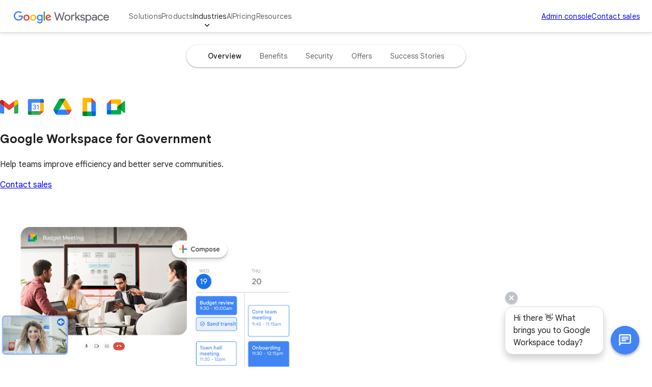

--- FILE ---
content_type: text/html
request_url: https://workspace.google.com/intl/ALL_ALL/industries/government/
body_size: 42156
content:
<!doctype html>
<html lang="en" dir="ltr" itemscope itemtype="https://schema.org/WebPage">

  <head>
    <meta charset="utf-8" />
    <title>Government Program Solutions for Collaboration | Google Workspace</title>
    <meta name="description" content="Use Google Workspace for secure collaboration solutions and program management resources to help fulfill the unique needs of today's government." />
    <link rel="canonical" href="https://workspace.google.com/industries/government/" />
    <link href="https://www.gstatic.com/images/branding/googleg_gradient/1x/googleg_gradient_standard_20dp.png" rel="shortcut icon" type="image/png" />
    <meta name="author" content="Google Workspace" />
    <meta property="og:type" content="website" />
    <meta property="og:title" content="Government Program Solutions for Collaboration | Google Workspace" />
    <meta name="og:description" content="Use Google Workspace for secure collaboration solutions and program management resources to help fulfill the unique needs of today's government." />
    <meta content="https://lh3.googleusercontent.com/bQomupiQexDBbuKOv2usFo6wI2GUFqszvroXO4h5wSCGChm2Vz8W5m5yuYFL_7wPBRUBLRn1PqSuPYshNxfndnrnTWvHcQ1RYSqp=w1600-rj-e365" property="og:image" />
    <meta property="og:site_name" content="Google Workspace" />
    <meta property="og:url" content="https://workspace.google.com/industries/government/" />
    <meta property="og:locale" content="en" />
    <meta name="twitter:title" content="Government Program Solutions for Collaboration | Google Workspace" />
    <meta name="twitter:description" content="Use Google Workspace for secure collaboration solutions and program management resources to help fulfill the unique needs of today's government." />
    <meta name="twitter:card" content="summary_large_image" />
    <meta name="twitter:image" content="https://lh3.googleusercontent.com/bQomupiQexDBbuKOv2usFo6wI2GUFqszvroXO4h5wSCGChm2Vz8W5m5yuYFL_7wPBRUBLRn1PqSuPYshNxfndnrnTWvHcQ1RYSqp=w1600-rj-e365" />
    <meta name="twitter:site" content="@googleworkspace" />
    <meta name="twitter:creator" content="@googleworkspace" />
    <link rel="preconnect" href="https://fonts.gstatic.com" crossorigin="anonymous" />
    <link rel="preconnect" href="https://fonts.googleapis.com" crossorigin="anonymous" />
    <link rel="stylesheet" href="https://fonts.googleapis.com/css?family=Material+Icons|Google+Sans:500,700|Google+Sans+Text:400,500|Roboto:400,500&amp;subset=latin&amp;display=swap" nonce="DKEVfBKN-C-6SNIsJQYJhw" />
    <script nonce="DKEVfBKN-C-6SNIsJQYJhw">
      (function() {
        var l = !1;

        function o() {
          if (!l) {
            l = !0;
            var n = document.createElement('link');
            n.rel = 'stylesheet', n.href = 'https://fonts.googleapis.com/css?family=Google+Sans:400|Google+Sans+Text:700|Roboto:700&subset=latin&display=swap', document.head.appendChild(n)
          }
        } ['scroll', 'mousemove', 'touchstart', 'keydown'].forEach(function(n) {
          window.addEventListener(n, o, {
            once: !0
          })
        }), setTimeout(o, 3e3)
      })();
    </script>
    <style>
      @layer legacy, base, component, template;
    </style>
    <meta name="viewport" content="width=device-width, initial-scale=1.0" />
    <link href="https://workspace.google.com/industries/government/" hreflang="x-default" rel="alternate" />
    <link href="https://workspace.google.com/industries/government/" hreflang="en-US" rel="alternate" />
    <link href="https://workspace.google.com/intl/en_au/industries/government/" hreflang="en-AU" rel="alternate" />
    <link href="https://workspace.google.com/intl/en_ca/industries/government/" hreflang="en-CA" rel="alternate" />
    <link href="https://workspace.google.com/intl/en_id/industries/government/" hreflang="en-ID" rel="alternate" />
    <link href="https://workspace.google.com/intl/en_ie/industries/government/" hreflang="en-IE" rel="alternate" />
    <link href="https://workspace.google.com/intl/en_my/industries/government/" hreflang="en-MY" rel="alternate" />
    <link href="https://workspace.google.com/intl/en_nz/industries/government/" hreflang="en-NZ" rel="alternate" />
    <link href="https://workspace.google.com/intl/en_ph/industries/government/" hreflang="en-PH" rel="alternate" />
    <link href="https://workspace.google.com/intl/en_in/industries/government/" hreflang="en-IN" rel="alternate" />
    <link href="https://workspace.google.com/intl/en_sg/industries/government/" hreflang="en-SG" rel="alternate" />
    <link href="https://workspace.google.com/intl/en_uk/industries/government/" hreflang="en-GB" rel="alternate" />
    <link href="https://workspace.google.com/intl/en_za/industries/government/" hreflang="en-ZA" rel="alternate" />
    <link href="https://workspace.google.com/intl/es-419/industries/government/" hreflang="es-419" rel="alternate" />
    <link href="https://workspace.google.com/intl/ja/industries/government/" hreflang="ja" rel="alternate" />
    <link href="https://workspace.google.com/intl/da/industries/government/" hreflang="da" rel="alternate" />
    <link href="https://workspace.google.com/intl/de/industries/government/" hreflang="de-DE" rel="alternate" />
    <link href="https://workspace.google.com/intl/de_ch/industries/government/" hreflang="de-CH" rel="alternate" />
    <link href="https://workspace.google.com/intl/es-419_ar/industries/government/" hreflang="es-AR" rel="alternate" />
    <link href="https://workspace.google.com/intl/es-419_mx/industries/government/" hreflang="es-MX" rel="alternate" />
    <link href="https://workspace.google.com/intl/es-419_us/industries/government/" hreflang="es-US" rel="alternate" />
    <link href="https://workspace.google.com/intl/es/industries/government/" hreflang="es-ES" rel="alternate" />
    <link href="https://workspace.google.com/intl/fi/industries/government/" hreflang="fi-FI" rel="alternate" />
    <link href="https://workspace.google.com/intl/fr/industries/government/" hreflang="fr-FR" rel="alternate" />
    <link href="https://workspace.google.com/intl/fr_ca/industries/government/" hreflang="fr-CA" rel="alternate" />
    <link href="https://workspace.google.com/intl/fr_ch/industries/government/" hreflang="fr-CH" rel="alternate" />
    <link href="https://workspace.google.com/intl/hu/industries/government/" hreflang="hu-HU" rel="alternate" />
    <link href="https://workspace.google.com/intl/id/industries/government/" hreflang="id-ID" rel="alternate" />
    <link href="https://workspace.google.com/intl/it/industries/government/" hreflang="it-IT" rel="alternate" />
    <link href="https://workspace.google.com/intl/iw/industries/government/" hreflang="iw" rel="alternate" />
    <link href="https://workspace.google.com/intl/zh-TW/industries/government/" hreflang="zh-TW" rel="alternate" />
    <link href="https://workspace.google.com/intl/zh-HK/industries/government/" hreflang="zh-HK" rel="alternate" />
    <link href="https://workspace.google.com/intl/zh-CN/industries/government/" hreflang="zh-CN" rel="alternate" />
    <link href="https://workspace.google.com/intl/uk/industries/government/" hreflang="uk" rel="alternate" />
    <link href="https://workspace.google.com/intl/vi/industries/government/" hreflang="vi" rel="alternate" />
    <link href="https://workspace.google.com/intl/tr/industries/government/" hreflang="tr-TR" rel="alternate" />
    <link href="https://workspace.google.com/intl/sv/industries/government/" hreflang="sv" rel="alternate" />
    <link href="https://workspace.google.com/intl/th/industries/government/" hreflang="th-TH" rel="alternate" />
    <link href="https://workspace.google.com/intl/ru/industries/government/" hreflang="ru-RU" rel="alternate" />
    <link href="https://workspace.google.com/intl/ko/industries/government/" hreflang="ko" rel="alternate" />
    <link href="https://workspace.google.com/intl/nl/industries/government/" hreflang="nl-NL" rel="alternate" />
    <link href="https://workspace.google.com/intl/no/industries/government/" hreflang="no-NO" rel="alternate" />
    <link href="https://workspace.google.com/intl/pl/industries/government/" hreflang="pl-PL" rel="alternate" />
    <link href="https://workspace.google.com/intl/pt-BR/industries/government/" hreflang="pt-BR" rel="alternate" />
    <link href="https://workspace.google.com/intl/pt-PT/industries/government/" hreflang="pt-PT" rel="alternate" />
    <link href="https://workspace.google.com/intl/cs/industries/government/" hreflang="cs" rel="alternate" />
    <link href="https://workspace.google.com/intl/ar_eg/industries/government/" hreflang="ar-EG" rel="alternate" />
    <link href="https://workspace.google.com/intl/ar/industries/government/" hreflang="ar" rel="alternate" />
    <script nonce="DKEVfBKN-C-6SNIsJQYJhw">
      window.GWS_GLOBAL_SETTINGS = {
        "country": "us",
        "subid": "us-en-xs-aw-z-a-dyn-accounts_wsft!o3",
        "region": "noram",
        "language": "en",
        "hreflang": "en",
        "locale": "en",
        "experimentId": "",
        "experimentName": ""
      };
    </script>
    <script nonce="DKEVfBKN-C-6SNIsJQYJhw">
      var cookiepathValue = function() {
        var pna = location
          .pathname
          .split('/');
        var cp = '/';
        if (pna.length > 2) {
          cp = '/' + pna[1] + '/';
        }
        return cp;
      };
      var uaRef = function() {
        var dr = document.referrer;
        var internalPaths = /\/(enterprise|work|edu|a\/signup)\//;
        var refPathMatch = dr.match(/\..+?\/([^\?#]*)/);
        var refPath = refPathMatch && refPathMatch.length > 1 ?
          '/' + refPathMatch[1] :
          '';
        var refHostMatch = dr.match(/\/\/(.+?)\//);
        var refHost = refHostMatch && refHostMatch.length > 1 ?
          refHostMatch[1] :
          '';
        var newRef = '';
        if (!(refPath.match(internalPaths) && refHost.match(/\.google(?:goro)?\./))) {
          newRef = dr.split('?')[0]
        }
        return newRef;
      };

      const uaProps = {
        'uaReferrer': uaRef(),
        'country': GWS_GLOBAL_SETTINGS.country,
        'region': GWS_GLOBAL_SETTINGS.region,
        'language': GWS_GLOBAL_SETTINGS.language,
        'host': location.host,
        'hostNoSub': location
          .host
          .replace(/^(.+\.)google/g, "google"),
        'path': location.pathname,
        'cookiePath': cookiepathValue(),
        'cookiePathCopy': [
          '/work/apps/business/', 'intl'
        ],
        'file': 'index.html',
        'fileNoSuffix': 'index'
      };

      const expProps = {
        'experimentName': GWS_GLOBAL_SETTINGS.experimentName,
        'experimentID': GWS_GLOBAL_SETTINGS.experimentId
      };

      dataLayer = GWS_GLOBAL_SETTINGS.experimentId ? [Object.assign(expProps, uaProps)] : [uaProps];

      var originPath = localStorage.getItem('CONTACT_FORM::ORIGIN');
      if (originPath) {
        dataLayer[0]['pageNameOverride'] = originPath;
        dataLayer[0]['gtm.blacklist'] = ['customScripts', 'nonGoogleScripts', 'nonGooglePixels', 'customPixels'];
      }
      localStorage.removeItem('CONTACT_FORM::ORIGIN');
    </script>
    <link href="https://www.gstatic.com/glue/cookienotificationbar/cookienotificationbar.min.css" rel="stylesheet" nonce="DKEVfBKN-C-6SNIsJQYJhw">
    <script src="https://www.gstatic.com/glue/cookienotificationbar/cookienotificationbar.min.js" data-glue-cookie-notification-bar-analytics-storage="true" data-glue-cookie-notification-bar-auto-margin-class="footer" data-glue-cookie-notification-bar-category="2A" data-glue-cookie-notification-bar-site-name="Google Workspace" data-glue-cookie-notification-bar-site-id="workspace.google.com" nonce="DKEVfBKN-C-6SNIsJQYJhw">
    </script>
    <script nonce="DKEVfBKN-C-6SNIsJQYJhw">
      const {
        instance,
        status: CookieNotificationBarStatus
      } =
      window.glue.CookieNotificationBar;
      instance.listen('loaded', (event) => {
        // Set a flag that can be used to manage cookies in analytics logic.
        window.localStorage.setItem('isEeaCountry', event.detail.eea);
      });
    </script>
    <script nonce="DKEVfBKN-C-6SNIsJQYJhw">
      (function(w, d, s, l, i) {
        w[l] = w[l] || [];
        w[l].push({
          'gtm.start': new Date().getTime(),
          event: 'gtm.js'
        });
        var f = d.getElementsByTagName(s)[0],
          j = d.createElement(s),
          dl = l != 'dataLayer' ? '&l=' + l : '';
        j.async = true;
        j.src =
          'https://www.googletagmanager.com/gtm.js?id=' + i + dl;
        f.parentNode.insertBefore(j, f);
      })(window, document, 'script', 'dataLayer', 'GTM-Q4J6');
    </script>
    <link rel="preload" href="https://storage.googleapis.com/gweb-workspace-assets/uploads/7uffzv9dk4sn-12u8F33yMpGrJ47b1JYGhI-736f5142ccb97caf0bd51159e678952c-Google_Workspace_Product_5-Icon_Lockup.svg" as="image" fetchpriority="high" media="(max-width: 599px) and (min-resolution: 2dppx)" nonce="DKEVfBKN-C-6SNIsJQYJhw" />
    <link rel="preload" href="https://storage.googleapis.com/gweb-workspace-assets/uploads/7uffzv9dk4sn-12u8F33yMpGrJ47b1JYGhI-736f5142ccb97caf0bd51159e678952c-Google_Workspace_Product_5-Icon_Lockup.svg" as="image" fetchpriority="high" media="(max-width: 599px) and (max-resolution: 1.99dppx)" nonce="DKEVfBKN-C-6SNIsJQYJhw" />
    <link rel="preload" href="https://lh3.googleusercontent.com/IeJbiRx-BcLUL0NWW_em9fX2FDCJsUloWlaDYU-htigCsLNMyhPso_bfTtiYWoyhj7xZP6O_cWsZHDkQ97R-30qZDlp1CaDZk0U=e365-pa-nu-rw-w1132" as="image" fetchpriority="high" media="(min-width: 1024px) and (min-resolution: 2dppx)" nonce="DKEVfBKN-C-6SNIsJQYJhw" />
    <link rel="preload" href="https://lh3.googleusercontent.com/IeJbiRx-BcLUL0NWW_em9fX2FDCJsUloWlaDYU-htigCsLNMyhPso_bfTtiYWoyhj7xZP6O_cWsZHDkQ97R-30qZDlp1CaDZk0U=e365-pa-nu-rw-w566" as="image" fetchpriority="high" media="(min-width: 1024px) and (max-resolution: 1.99dppx)" nonce="DKEVfBKN-C-6SNIsJQYJhw" />
    <link rel="preload" href="https://lh3.googleusercontent.com/IeJbiRx-BcLUL0NWW_em9fX2FDCJsUloWlaDYU-htigCsLNMyhPso_bfTtiYWoyhj7xZP6O_cWsZHDkQ97R-30qZDlp1CaDZk0U=e365-pa-nu-rw-w1024" as="image" fetchpriority="high" media="(min-width: 600px) and (max-width: 1023px) and (min-resolution: 2dppx)" nonce="DKEVfBKN-C-6SNIsJQYJhw" />
    <link rel="preload" href="https://lh3.googleusercontent.com/IeJbiRx-BcLUL0NWW_em9fX2FDCJsUloWlaDYU-htigCsLNMyhPso_bfTtiYWoyhj7xZP6O_cWsZHDkQ97R-30qZDlp1CaDZk0U=e365-pa-nu-rw-w966" as="image" fetchpriority="high" media="(min-width: 600px) and (max-width: 1023px) and (max-resolution: 1.99dppx)" nonce="DKEVfBKN-C-6SNIsJQYJhw" />
    <link rel="preload" href="https://lh3.googleusercontent.com/IeJbiRx-BcLUL0NWW_em9fX2FDCJsUloWlaDYU-htigCsLNMyhPso_bfTtiYWoyhj7xZP6O_cWsZHDkQ97R-30qZDlp1CaDZk0U=e365-pa-nu-rw-w600" as="image" fetchpriority="high" media="(max-width: 599px) and (min-resolution: 2dppx)" nonce="DKEVfBKN-C-6SNIsJQYJhw" />
    <link rel="preload" href="https://lh3.googleusercontent.com/IeJbiRx-BcLUL0NWW_em9fX2FDCJsUloWlaDYU-htigCsLNMyhPso_bfTtiYWoyhj7xZP6O_cWsZHDkQ97R-30qZDlp1CaDZk0U=e365-pa-nu-rw-w528" as="image" fetchpriority="high" media="(max-width: 599px) and (max-resolution: 1.99dppx)" nonce="DKEVfBKN-C-6SNIsJQYJhw" />
    <link rel="preload" href="https://lh3.googleusercontent.com/6vS8CAfrd0g7ehQOFJrv511QH_S-OLOxuyBGsHKAVWqVqQzGX9vjeaga75rOHOrR3BRQrA51yiFxa_-eQ6xhl3HpVWaNbFqKad_G9A=e365-pa-nu-rw-w300" as="image" fetchpriority="high" media="(max-width: 599px) and (min-resolution: 2dppx)" nonce="DKEVfBKN-C-6SNIsJQYJhw" />
    <link rel="preload" href="https://lh3.googleusercontent.com/6vS8CAfrd0g7ehQOFJrv511QH_S-OLOxuyBGsHKAVWqVqQzGX9vjeaga75rOHOrR3BRQrA51yiFxa_-eQ6xhl3HpVWaNbFqKad_G9A=e365-pa-nu-rw-w300" as="image" fetchpriority="high" media="(max-width: 599px) and (max-resolution: 1.99dppx)" nonce="DKEVfBKN-C-6SNIsJQYJhw" />
    <link rel="preload" href="https://lh3.googleusercontent.com/RXPDmd8yQeyLqCarFYcpzMpwEu50chhHymD7mCed1ZkCwWDmV8W1x5C6lMbqS3HxZbwZmfpvdAKhfatGJEu_M0OTRE6aCSGXHidr=e365-pa-nu-rw-w339" as="image" fetchpriority="high" media="(max-width: 599px) and (min-resolution: 2dppx)" nonce="DKEVfBKN-C-6SNIsJQYJhw" />
    <link rel="preload" href="https://lh3.googleusercontent.com/RXPDmd8yQeyLqCarFYcpzMpwEu50chhHymD7mCed1ZkCwWDmV8W1x5C6lMbqS3HxZbwZmfpvdAKhfatGJEu_M0OTRE6aCSGXHidr=e365-pa-nu-rw-w339" as="image" fetchpriority="high" media="(max-width: 599px) and (max-resolution: 1.99dppx)" nonce="DKEVfBKN-C-6SNIsJQYJhw" />
    <link rel="preload" href="https://lh3.googleusercontent.com/nZ9XK-Khv8A5jWZGbSvYg5UvFwWg2UpwaEmm-fgruh_tfCjhl1BPwrDTTTV0uICi0XpsbkbdV3xSB5jaw_ygDGCHvvIHVFnfqK8=e365-pa-nu-rw-w300" as="image" fetchpriority="high" media="(max-width: 599px) and (min-resolution: 2dppx)" nonce="DKEVfBKN-C-6SNIsJQYJhw" />
    <link rel="preload" href="https://lh3.googleusercontent.com/nZ9XK-Khv8A5jWZGbSvYg5UvFwWg2UpwaEmm-fgruh_tfCjhl1BPwrDTTTV0uICi0XpsbkbdV3xSB5jaw_ygDGCHvvIHVFnfqK8=e365-pa-nu-rw-w300" as="image" fetchpriority="high" media="(max-width: 599px) and (max-resolution: 1.99dppx)" nonce="DKEVfBKN-C-6SNIsJQYJhw" />
    <link rel="preload" href="https://lh3.googleusercontent.com/OiGkeBseBUSIidW6JZWL1AUael67SEX5DdG8RCIBOpiRkyF5RtfdZOxVdtMtj8TxJcIVlJr2cNcI0tRuoaLxy-NMqJLWPojHdww=e365-pa-nu-rw-w300" as="image" fetchpriority="high" media="(max-width: 599px) and (min-resolution: 2dppx)" nonce="DKEVfBKN-C-6SNIsJQYJhw" />
    <link rel="preload" href="https://lh3.googleusercontent.com/OiGkeBseBUSIidW6JZWL1AUael67SEX5DdG8RCIBOpiRkyF5RtfdZOxVdtMtj8TxJcIVlJr2cNcI0tRuoaLxy-NMqJLWPojHdww=e365-pa-nu-rw-w300" as="image" fetchpriority="high" media="(max-width: 599px) and (max-resolution: 1.99dppx)" nonce="DKEVfBKN-C-6SNIsJQYJhw" />
    <link rel="preload" href="https://lh3.googleusercontent.com/WWKDXw3Hai3VSG5wdVb1s2UMp3vOspJirHwhGuU7Cv0-4Y0-chmzB0BIMMvfhoo88ffjcUnePazcH9PMf4ZRcNPrSEMXdyfwObOf=e365-pa-nu-rw-w300" as="image" fetchpriority="high" media="(max-width: 599px) and (min-resolution: 2dppx)" nonce="DKEVfBKN-C-6SNIsJQYJhw" />
    <link rel="preload" href="https://lh3.googleusercontent.com/WWKDXw3Hai3VSG5wdVb1s2UMp3vOspJirHwhGuU7Cv0-4Y0-chmzB0BIMMvfhoo88ffjcUnePazcH9PMf4ZRcNPrSEMXdyfwObOf=e365-pa-nu-rw-w300" as="image" fetchpriority="high" media="(max-width: 599px) and (max-resolution: 1.99dppx)" nonce="DKEVfBKN-C-6SNIsJQYJhw" />
    <link rel="preload" href="https://lh3.googleusercontent.com/EJxJuA7-HoSEgt8l2brgsPmbIu_TTgjUUYMDdAhZhb8DvZXih-vfw_62A19BGKR57jcBsJJZwDMZyqoxRkwnSdT5hCWOokOV2kCXUw=e365-pa-nu-rw-w300" as="image" fetchpriority="high" media="(max-width: 599px) and (min-resolution: 2dppx)" nonce="DKEVfBKN-C-6SNIsJQYJhw" />
    <link rel="preload" href="https://lh3.googleusercontent.com/EJxJuA7-HoSEgt8l2brgsPmbIu_TTgjUUYMDdAhZhb8DvZXih-vfw_62A19BGKR57jcBsJJZwDMZyqoxRkwnSdT5hCWOokOV2kCXUw=e365-pa-nu-rw-w300" as="image" fetchpriority="high" media="(max-width: 599px) and (max-resolution: 1.99dppx)" nonce="DKEVfBKN-C-6SNIsJQYJhw" />
    <link rel="preload" href="https://lh3.googleusercontent.com/cRYJBz_DEMrh-LFy8LYxjSgsXrXSOr3UxJuHmfuE7AHXudR9yhWLFoLe_Q5kBZsgwHeTZOyUY9nbft45GfePqk1Ir3E5UdeCY1U=e365-pa-nu-rw-w300" as="image" fetchpriority="high" media="(max-width: 599px) and (min-resolution: 2dppx)" nonce="DKEVfBKN-C-6SNIsJQYJhw" />
    <link rel="preload" href="https://lh3.googleusercontent.com/cRYJBz_DEMrh-LFy8LYxjSgsXrXSOr3UxJuHmfuE7AHXudR9yhWLFoLe_Q5kBZsgwHeTZOyUY9nbft45GfePqk1Ir3E5UdeCY1U=e365-pa-nu-rw-w300" as="image" fetchpriority="high" media="(max-width: 599px) and (max-resolution: 1.99dppx)" nonce="DKEVfBKN-C-6SNIsJQYJhw" />
    <link rel="preload" href="https://lh3.googleusercontent.com/MOpi-583ZkeabvQgs6P5aqrDgcwwu-nwgoUjFafhqsSAOuC8BNun5_RgnaFl_A3bgMgD8xWuTHUMB72Ia4e4jSfD6MEb8r9i-zHc=e365-pa-nu-rw-w300" as="image" fetchpriority="high" media="(max-width: 599px) and (min-resolution: 2dppx)" nonce="DKEVfBKN-C-6SNIsJQYJhw" />
    <link rel="preload" href="https://lh3.googleusercontent.com/MOpi-583ZkeabvQgs6P5aqrDgcwwu-nwgoUjFafhqsSAOuC8BNun5_RgnaFl_A3bgMgD8xWuTHUMB72Ia4e4jSfD6MEb8r9i-zHc=e365-pa-nu-rw-w300" as="image" fetchpriority="high" media="(max-width: 599px) and (max-resolution: 1.99dppx)" nonce="DKEVfBKN-C-6SNIsJQYJhw" />
    <link rel="preload" href="https://lh3.googleusercontent.com/nJSR4O_Zcr-iQx4RQldYD_oWPQ1rWWKlV3De6tCtTIIGOmW0z5gGCgZRnuHCgmijn4R2bkAoalY9QlmTSvxAoxDRY4ZX0u0iEoID=e365-pa-nu-rw-w443" as="image" fetchpriority="high" media="(max-width: 599px) and (min-resolution: 2dppx)" nonce="DKEVfBKN-C-6SNIsJQYJhw" />
    <link rel="preload" href="https://lh3.googleusercontent.com/nJSR4O_Zcr-iQx4RQldYD_oWPQ1rWWKlV3De6tCtTIIGOmW0z5gGCgZRnuHCgmijn4R2bkAoalY9QlmTSvxAoxDRY4ZX0u0iEoID=e365-pa-nu-rw-w443" as="image" fetchpriority="high" media="(max-width: 599px) and (max-resolution: 1.99dppx)" nonce="DKEVfBKN-C-6SNIsJQYJhw" />
    <script type="application/ld+json" nonce="DKEVfBKN-C-6SNIsJQYJhw">
      {
        "@context": "https://schema.org",
        "@type": "VideoObject",
        "name": "Watch a video about how Eagle County uses Google Workspace",
        "description": "See how Eagle County collaborates from the front-lines with over 40 different organizations to deliver vital information and resources to their community with Google Workspace.",
        "thumbnailUrl": "https://lh3.googleusercontent.com/D_DMB1i4lsP38RanE2Qy1UIl_fX-9n1JL9u3rOZGo9pbIOnU9KIZhSrzfOQDTRLapBCjDgzoMJMjNUB9VHuyDvpl9VoA9426xnw5",
        "duration": "3:47",
        "contentUrl": "https://www.youtube.com/watch?v=xo2OuuFe-vc",
        "embedUrl": "https://www.youtube.com/watch?v=xo2OuuFe-vc"
      }
    </script>
    <link rel="stylesheet" href="/assets/0d962dee.css" nonce="DKEVfBKN-C-6SNIsJQYJhw" />
    <link rel="stylesheet" href="/assets/426a67ed.css" nonce="DKEVfBKN-C-6SNIsJQYJhw" />
    <link rel="stylesheet" href="/assets/17867a00.css" nonce="DKEVfBKN-C-6SNIsJQYJhw" />
    <link rel="stylesheet" href="/assets/2bbaf8c6.css" nonce="DKEVfBKN-C-6SNIsJQYJhw" />
    <link rel="stylesheet" href="/assets/b640cb67.css" nonce="DKEVfBKN-C-6SNIsJQYJhw" />
    <link rel="stylesheet" href="/assets/802d167c.css" nonce="DKEVfBKN-C-6SNIsJQYJhw" />
    <script type="module" src="/assets/acc15a43.min.js" async nonce="DKEVfBKN-C-6SNIsJQYJhw"></script>
    <script type="module" src="/assets/cd9c842e.min.js" async nonce="DKEVfBKN-C-6SNIsJQYJhw"></script>
    <script type="module" src="/assets/687e7157.min.js" async nonce="DKEVfBKN-C-6SNIsJQYJhw"></script>
    <script type="module" src="/assets/1c6fe6ad.min.js" async nonce="DKEVfBKN-C-6SNIsJQYJhw"></script>
    <script type="module" src="/assets/fb0914da.min.js" async nonce="DKEVfBKN-C-6SNIsJQYJhw"></script>
    <script type="module" src="/assets/c8645424.min.js" async nonce="DKEVfBKN-C-6SNIsJQYJhw"></script>
    <script type="module" src="/assets/54c69e09.min.js" async nonce="DKEVfBKN-C-6SNIsJQYJhw"></script>
    <script type="module" src="/assets/66497954.min.js" async nonce="DKEVfBKN-C-6SNIsJQYJhw"></script>
    <script type="module" src="/assets/826b8a08.min.js" async nonce="DKEVfBKN-C-6SNIsJQYJhw"></script>
    <script type="module" src="/assets/a1719e03.min.js" async nonce="DKEVfBKN-C-6SNIsJQYJhw"></script>
    <script type="module" src="/assets/04831859.min.js" async nonce="DKEVfBKN-C-6SNIsJQYJhw"></script>
    <script type="module" src="/assets/1cd4108e.min.js" async nonce="DKEVfBKN-C-6SNIsJQYJhw"></script>
    <script type="module" src="/assets/489470ed.min.js" async nonce="DKEVfBKN-C-6SNIsJQYJhw"></script>
    <script type="module" src="/assets/35e5b4df.min.js" async nonce="DKEVfBKN-C-6SNIsJQYJhw"></script>
    <script type="module" src="/assets/7ff80ebe.min.js" async nonce="DKEVfBKN-C-6SNIsJQYJhw"></script>
    <script type="module" src="/assets/cdd9de49.min.js" async nonce="DKEVfBKN-C-6SNIsJQYJhw"></script>
  </head>

  <body data-theme="light">
    <div id="root" class="_main_1fo3z_47"><gws-header>
        <header class="_header_vcdu1_47">
          <div class="_headerContent_vcdu1_80 _headerDesktopNav_vcdu1_986">
            <div class="_hamburgerWrapper_vcdu1_913"><button class="_hamburgerButton_vcdu1_918" type="button" aria-label="Open menu" data-g-label="in-page interaction" popovertarget="mobile-nav"><svg role="presentation" class="_hamburgerMenu_vcdu1_936" xmlns="http://www.w3.org/2000/svg" height="24px" viewBox="0 0 24 24" width="24px" fill="#616161">
                  <path d="M0 0h24v24H0z" fill="none"></path>
                  <path d="M3 18h18v-2H3v2zm0-5h18v-2H3v2zm0-7v2h18V6H3z"></path>
                </svg><svg role="presentation" class="_hamburgerClose_vcdu1_945" xmlns="http://www.w3.org/2000/svg" height="24px" viewBox="0 0 24 24" width="24px" fill="#616161">
                  <path d="M0 0h24v24H0z" fill="none"></path>
                  <path d="M19 6.41L17.59 5 12 10.59 6.41 5 5 6.41 10.59 12 5 17.59 6.41 19 12 13.41 17.59 19 19 17.59 13.41 12z"></path>
                </svg></button>
              <div class="_mobileNav_vcdu1_621" id="mobile-nav" popover>
                <div class="_mobileNavContent_vcdu1_646"><a class="header__skip-mobile" href="#main">Skip to main content</a>
                  <details class="_mobileNavGroup_vcdu1_670">
                    <summary class="_mobileNavGroupButton_vcdu1_673" href="in-page interaction" data-g-action="solutions" data-g-event="government: global nav" data-g-label="in-page interaction" event="autotrack-data-g">Solutions</summary>
                    <div class="_mobileNavSubsections_vcdu1_746">
                      <details class="_mobileNavSubsection_vcdu1_746">
                        <summary class="_mobileNavSubsectionTitle_vcdu1_762">For Individuals</summary>
                        <div class="_mobileNavItems_vcdu1_821"><a class="_mobileNavItem_vcdu1_821" href="/individual/" aria-label="Open the overview for individuals page" data-g-action="overview" data-g-event="government: global nav" data-g-label="/individual/" event="autotrack-data-g">
                            <div class="_mobileNavItemText_vcdu1_861">Overview</div>
                          </a></div>
                      </details>
                      <details class="_mobileNavSubsection_vcdu1_746">
                        <summary class="_mobileNavSubsectionTitle_vcdu1_762">For Business</summary>
                        <div class="_mobileNavItems_vcdu1_821"><a class="_mobileNavItem_vcdu1_821" href="/business/" aria-label="Open the overview for business page" data-g-action="overview" data-g-event="government: global nav" data-g-label="/business/" event="autotrack-data-g">
                            <div class="_mobileNavItemText_vcdu1_861">Overview</div>
                          </a><a class="_mobileNavItem_vcdu1_821" href="/business/small-business/" aria-label="Open the Small Business page" data-g-action="small business" data-g-event="government: global nav" data-g-label="/business/small-business/" event="autotrack-data-g">
                            <div class="_mobileNavItemText_vcdu1_861">Small Business</div>
                          </a><a class="_mobileNavItem_vcdu1_821" href="/business/new-business/" aria-label="Open the New Business page" data-g-action="new business" data-g-event="government: global nav" data-g-label="/business/new-business/" event="autotrack-data-g">
                            <div class="_mobileNavItemText_vcdu1_861">New Business</div>
                          </a><a class="_mobileNavItem_vcdu1_821" href="/business/startups/" aria-label="Open the Startups page" data-g-action="startups" data-g-event="government: global nav" data-g-label="/business/startups/" event="autotrack-data-g">
                            <div class="_mobileNavItemText_vcdu1_861">Startups</div>
                          </a></div>
                      </details>
                      <details class="_mobileNavSubsection_vcdu1_746">
                        <summary class="_mobileNavSubsectionTitle_vcdu1_762">For Enterprise</summary>
                        <div class="_mobileNavItems_vcdu1_821"><a class="_mobileNavItem_vcdu1_821" href="/enterprise/" aria-label="Open the overview for enterprise page" data-g-action="overview" data-g-event="government: global nav" data-g-label="/enterprise/" event="autotrack-data-g">
                            <div class="_mobileNavItemText_vcdu1_861">Overview</div>
                          </a><a class="_mobileNavItem_vcdu1_821" href="/enterprise/frontline-workers/" aria-label="Open the Frontline Workers page" data-g-action="frontline workers" data-g-event="government: global nav" data-g-label="/enterprise/frontline-workers/" event="autotrack-data-g">
                            <div class="_mobileNavItemText_vcdu1_861">Frontline Workers</div>
                          </a><a class="_mobileNavItem_vcdu1_821" href="/security/" aria-label="Open the Work Safer page" data-g-action="work safer" data-g-event="government: global nav" data-g-label="/security/" event="autotrack-data-g">
                            <div class="_mobileNavItemText_vcdu1_861">Work Safer</div>
                          </a></div>
                      </details>
                      <div class="_mobileNavAside_vcdu1_732"><a class="_mobileNavAsideItem_vcdu1_736" href="/integrations/" aria-label="Open the Developers page" data-g-action="developers" data-g-event="government: global nav" data-g-label="/integrations/" event="autotrack-data-g">Developers</a><a class="_mobileNavAsideItem_vcdu1_736" href="https://edu.google.com/products/workspace-for-education/education-fundamentals?hl=en" aria-label="Open the Education page in a new tab" target="_blank" rel="noopener noreferrer" data-g-action="education" data-g-event="government: global nav" data-g-label="https://edu.google.com/products/workspace-for-education/education-fundamentals?hl=en" event="autotrack-data-g">Education</a><a class="_mobileNavAsideItem_vcdu1_736" href="https://www.google.com/nonprofits?hl=en" aria-label="Open the Nonprofits page in a new tab" target="_blank" rel="noopener noreferrer" data-g-action="nonprofits" data-g-event="government: global nav" data-g-label="https://www.google.com/nonprofits?hl=en" event="autotrack-data-g">Nonprofits</a></div>
                    </div>
                  </details>
                  <details class="_mobileNavGroup_vcdu1_670">
                    <summary class="_mobileNavGroupButton_vcdu1_673" href="in-page interaction" data-g-action="products" data-g-event="government: global nav" data-g-label="in-page interaction" event="autotrack-data-g">Products</summary>
                    <div class="_mobileNavSubsections_vcdu1_746">
                      <div class="_mobileNavSubsection_vcdu1_746">
                        <div class="_mobileNavItems_vcdu1_821"><a class="_mobileNavItem_vcdu1_821" href="/products/gmail/" aria-label="Open the Gmail page" data-g-action="gmail" data-g-event="government: global nav" data-g-label="/products/gmail/" event="autotrack-data-g">
                            <div class="_mobileNavItemIcon_vcdu1_855"><img src="https://www.gstatic.com/images/branding/productlogos/gmail_2020q4/v11/192px.svg" alt="Gmail" width="24" height="24" /></div>
                            <div class="_mobileNavItemText_vcdu1_861">Gmail</div>
                          </a><a class="_mobileNavItem_vcdu1_821" href="/products/drive/" aria-label="Open the Drive page" data-g-action="drive" data-g-event="government: global nav" data-g-label="/products/drive/" event="autotrack-data-g">
                            <div class="_mobileNavItemIcon_vcdu1_855"><img src="https://www.gstatic.com/images/branding/productlogos/drive_2020q4/v10/192px.svg" alt="Drive" width="24" height="24" /></div>
                            <div class="_mobileNavItemText_vcdu1_861">Drive</div>
                          </a><a class="_mobileNavItem_vcdu1_821" href="/products/meet/" aria-label="Open the Meet page" data-g-action="meet" data-g-event="government: global nav" data-g-label="/products/meet/" event="autotrack-data-g">
                            <div class="_mobileNavItemIcon_vcdu1_855"><img src="https://www.gstatic.com/images/branding/productlogos/meet_2020q4/v8/192px.svg" alt="Meet" width="24" height="24" /></div>
                            <div class="_mobileNavItemText_vcdu1_861">Meet</div>
                          </a><a class="_mobileNavItem_vcdu1_821" href="/products/chat/" aria-label="Open the Chat page" data-g-action="chat" data-g-event="government: global nav" data-g-label="/products/chat/" event="autotrack-data-g">
                            <div class="_mobileNavItemIcon_vcdu1_855"><img src="https://www.gstatic.com/images/branding/productlogos/chat_2023q4/v2/192px.svg" alt="Chat" width="24" height="24" /></div>
                            <div class="_mobileNavItemText_vcdu1_861">Chat</div>
                          </a><a class="_mobileNavItem_vcdu1_821" href="/products/calendar/" aria-label="Open the Calendar page" data-g-action="calendar" data-g-event="government: global nav" data-g-label="/products/calendar/" event="autotrack-data-g">
                            <div class="_mobileNavItemIcon_vcdu1_855"><img src="https://www.gstatic.com/images/branding/productlogos/calendar_2020q4/v13/192px.svg" alt="Calendar" width="24" height="24" /></div>
                            <div class="_mobileNavItemText_vcdu1_861">Calendar</div>
                          </a><a class="_mobileNavItem_vcdu1_821" href="/products/tasks/" aria-label="Open the Tasks page" data-g-action="tasks" data-g-event="government: global nav" data-g-label="/products/tasks/" event="autotrack-data-g">
                            <div class="_mobileNavItemIcon_vcdu1_855"><img src="https://www.gstatic.com/images/branding/productlogos/tasks/v10/192px.svg" alt="Tasks" width="24" height="24" /></div>
                            <div class="_mobileNavItemText_vcdu1_861">Tasks</div>
                          </a></div>
                      </div>
                      <div class="_mobileNavSubsection_vcdu1_746">
                        <div class="_mobileNavItems_vcdu1_821"><a class="_mobileNavItem_vcdu1_821" href="/products/docs/" aria-label="Open the Docs page" data-g-action="docs" data-g-event="government: global nav" data-g-label="/products/docs/" event="autotrack-data-g">
                            <div class="_mobileNavItemIcon_vcdu1_855"><img src="https://www.gstatic.com/images/branding/productlogos/docs_2020q4/v12/192px.svg" alt="Docs" width="24" height="24" /></div>
                            <div class="_mobileNavItemText_vcdu1_861">Docs</div>
                          </a><a class="_mobileNavItem_vcdu1_821" href="/products/sheets/" aria-label="Open the Sheets page" data-g-action="sheets" data-g-event="government: global nav" data-g-label="/products/sheets/" event="autotrack-data-g">
                            <div class="_mobileNavItemIcon_vcdu1_855"><img src="https://www.gstatic.com/images/branding/productlogos/sheets_2020q4/v11/192px.svg" alt="Sheets" width="24" height="24" /></div>
                            <div class="_mobileNavItemText_vcdu1_861">Sheets</div>
                          </a><a class="_mobileNavItem_vcdu1_821" href="/products/slides/" aria-label="Open the Slides page" data-g-action="slides" data-g-event="government: global nav" data-g-label="/products/slides/" event="autotrack-data-g">
                            <div class="_mobileNavItemIcon_vcdu1_855"><img src="https://www.gstatic.com/images/branding/productlogos/slides_2020q4/v12/192px.svg" alt="Slides" width="24" height="24" /></div>
                            <div class="_mobileNavItemText_vcdu1_861">Slides</div>
                          </a><a class="_mobileNavItem_vcdu1_821" href="/products/forms/" aria-label="Open the Forms page" data-g-action="forms" data-g-event="government: global nav" data-g-label="/products/forms/" event="autotrack-data-g">
                            <div class="_mobileNavItemIcon_vcdu1_855"><img src="https://www.gstatic.com/images/branding/productlogos/forms_2020q4/v6/192px.svg" alt="Forms" width="24" height="24" /></div>
                            <div class="_mobileNavItemText_vcdu1_861">Forms</div>
                          </a><a class="_mobileNavItem_vcdu1_821" href="/products/sites/" aria-label="Open the Sites page" data-g-action="sites" data-g-event="government: global nav" data-g-label="/products/sites/" event="autotrack-data-g">
                            <div class="_mobileNavItemIcon_vcdu1_855"><img src="https://www.gstatic.com/images/branding/productlogos/sites_2020q4/v6/192px.svg" alt="Sites" width="24" height="24" /></div>
                            <div class="_mobileNavItemText_vcdu1_861">Sites</div>
                          </a></div>
                      </div>
                      <div class="_mobileNavSubsection_vcdu1_746">
                        <div class="_mobileNavItems_vcdu1_821"><a class="_mobileNavItem_vcdu1_821" href="/solutions/ai/" aria-label="Open the Gemini app page" data-g-action="gemini app" data-g-event="government: global nav" data-g-label="/solutions/ai/" event="autotrack-data-g">
                            <div class="_mobileNavItemIcon_vcdu1_855"><img src="https://www.gstatic.com/images/branding/productlogos/gemini_2025/v1/web-96dp/logo_gemini_2025_color_2x_web_96dp.png" alt="Gemini app" width="24" height="24" /></div>
                            <div class="_mobileNavItemText_vcdu1_861">Gemini app</div>
                          </a><a class="_mobileNavItem_vcdu1_821" href="/products/notebooklm/" aria-label="Open the NotebookLM page" data-g-action="notebooklm" data-g-event="government: global nav" data-g-label="/products/notebooklm/" event="autotrack-data-g">
                            <div class="_mobileNavItemIcon_vcdu1_855"><img src="https://www.gstatic.com/images/branding/productlogos/notebooklm/v1/192px.svg" alt="NotebookLM" width="24" height="24" /></div>
                            <div class="_mobileNavItemText_vcdu1_861">NotebookLM</div>
                          </a><a class="_mobileNavItem_vcdu1_821" href="/products/vids/" aria-label="Open the Vids page" data-g-action="vids" data-g-event="government: global nav" data-g-label="/products/vids/" event="autotrack-data-g">
                            <div class="_mobileNavItemIcon_vcdu1_855"><img src="https://www.gstatic.com/images/branding/productlogos/vids/v1/192px.svg" alt="Vids" width="24" height="24" /></div>
                            <div class="_mobileNavItemText_vcdu1_861">Vids</div>
                          </a><a class="_mobileNavItem_vcdu1_821" href="/products/keep/" aria-label="Open the Keep page" data-g-action="keep" data-g-event="government: global nav" data-g-label="/products/keep/" event="autotrack-data-g">
                            <div class="_mobileNavItemIcon_vcdu1_855"><img src="https://www.gstatic.com/images/branding/productlogos/keep_2020q4/v8/192px.svg" alt="Keep" width="24" height="24" /></div>
                            <div class="_mobileNavItemText_vcdu1_861">Keep</div>
                          </a><a class="_mobileNavItem_vcdu1_821" href="https://about.appsheet.com/home/" aria-label="Open the AppSheet page in a new tab" target="_blank" rel="noopener noreferrer" data-g-action="appsheet" data-g-event="government: global nav" data-g-label="https://about.appsheet.com/home/" event="autotrack-data-g">
                            <div class="_mobileNavItemIcon_vcdu1_855"><img src="https://www.gstatic.com/images/branding/productlogos/appsheet/v5/192px.svg" alt="AppSheet" width="24" height="24" /></div>
                            <div class="_mobileNavItemText_vcdu1_861">AppSheet</div>
                          </a></div>
                      </div>
                      <div class="_mobileNavAside_vcdu1_732"><a class="_mobileNavAsideItem_vcdu1_736" href="/solutions/ai" aria-label="Open the AI Solutions page" data-g-action="ai solutions" data-g-event="government: global nav" data-g-label="/solutions/ai" event="autotrack-data-g">AI Solutions</a><a class="_mobileNavAsideItem_vcdu1_736" href="/studio/" aria-label="Agents and Studio" data-g-action="agents and studio" data-g-event="government: global nav" data-g-label="/studio/" event="autotrack-data-g">Agents and Studio</a><a class="_mobileNavAsideItem_vcdu1_736" href="/security/" aria-label="Open the Security page" data-g-action="security" data-g-event="government: global nav" data-g-label="/security/" event="autotrack-data-g">Security</a><a class="_mobileNavAsideItem_vcdu1_736" href="/products/admin/" aria-label="Open the Admin console page" data-g-action="admin console" data-g-event="government: global nav" data-g-label="/products/admin/" event="autotrack-data-g">Admin console</a><a class="_mobileNavAsideItem_vcdu1_736" href="https://workspace.google.com/pricing.html?source=gafb-government-global+nav-en&amp;hl=en&amp;ga_region=amer&amp;ga_country=us&amp;ga_lang=en#add-ons-sold-separately" aria-label="Open the Add-ons page" data-g-action="add-ons" data-g-event="government: global nav" data-g-label="https://workspace.google.com/pricing.html?source=gafb-government-global+nav-en&amp;hl=en&amp;ga_region=amer&amp;ga_country=us&amp;ga_lang=en#add-ons-sold-separately" event="autotrack-data-g">Add-ons</a><a class="_mobileNavAsideItem_vcdu1_736" href="/features/" aria-label="Open the See more apps page" data-g-action="see more apps" data-g-event="government: global nav" data-g-label="/features/" event="autotrack-data-g">See more apps</a></div>
                    </div>
                  </details>
                  <details class="_mobileNavGroup_vcdu1_670" open>
                    <summary class="_mobileNavGroupButton_vcdu1_673" href="in-page interaction" data-g-action="industries" data-g-event="government: global nav" data-g-label="in-page interaction" event="autotrack-data-g">Industries</summary>
                    <div class="_mobileNavSubsections_vcdu1_746">
                      <details class="_mobileNavSubsection_vcdu1_746">
                        <summary class="_mobileNavSubsectionTitle_vcdu1_762">Industries</summary>
                        <div class="_mobileNavItems_vcdu1_821"><a class="_mobileNavItem_vcdu1_821" href="/industries/healthcare/" aria-label="Open the Healthcare and Life Sciences page" data-g-action="healthcare and life sciences" data-g-event="government: global nav" data-g-label="/industries/healthcare/" event="autotrack-data-g">
                            <div class="_mobileNavItemText_vcdu1_861">Healthcare and Life Sciences</div>
                          </a><a class="_mobileNavItem_vcdu1_821" href="/industries/retail/" aria-label="Open the Retail page" data-g-action="retail" data-g-event="government: global nav" data-g-label="/industries/retail/" event="autotrack-data-g">
                            <div class="_mobileNavItemText_vcdu1_861">Retail</div>
                          </a><a class="_mobileNavItem_vcdu1_821" href="/industries/manufacturing/" aria-label="Open the Manufacturing page" data-g-action="manufacturing" data-g-event="government: global nav" data-g-label="/industries/manufacturing/" event="autotrack-data-g">
                            <div class="_mobileNavItemText_vcdu1_861">Manufacturing</div>
                          </a><a class="_mobileNavItem_vcdu1_821" href="/industries/government/" aria-label="Open the Government and Public Sector page" data-g-action="government and public sector" data-g-event="government: global nav" data-g-label="/industries/government/" event="autotrack-data-g">
                            <div class="_mobileNavItemText_vcdu1_861">Government and Public Sector</div>
                          </a><a class="_mobileNavItem_vcdu1_821" href="/industries/professional-services/" aria-label="Open the Professional Services page" data-g-action="professional services" data-g-event="government: global nav" data-g-label="/industries/professional-services/" event="autotrack-data-g">
                            <div class="_mobileNavItemText_vcdu1_861">Professional Services</div>
                          </a><a class="_mobileNavItem_vcdu1_821" href="/industries/technology/" aria-label="Open the Technology page" data-g-action="technology" data-g-event="government: global nav" data-g-label="/industries/technology/" event="autotrack-data-g">
                            <div class="_mobileNavItemText_vcdu1_861">Technology</div>
                          </a></div>
                      </details>
                      <details class="_mobileNavSubsection_vcdu1_746">
                        <summary class="_mobileNavSubsectionTitle_vcdu1_762">Departments</summary>
                        <div class="_mobileNavItems_vcdu1_821"><a class="_mobileNavItem_vcdu1_821" href="/departments/sales-collaboration-solutions/" aria-label="Open the Sales page" data-g-action="sales" data-g-event="government: global nav" data-g-label="/departments/sales-collaboration-solutions/" event="autotrack-data-g">
                            <div class="_mobileNavItemText_vcdu1_861">Sales</div>
                          </a><a class="_mobileNavItem_vcdu1_821" href="/departments/marketing-collaboration-solutions/" aria-label="Open the Marketing page" data-g-action="marketing" data-g-event="government: global nav" data-g-label="/departments/marketing-collaboration-solutions/" event="autotrack-data-g">
                            <div class="_mobileNavItemText_vcdu1_861">Marketing</div>
                          </a><a class="_mobileNavItem_vcdu1_821" href="/departments/hr-collaboration-tools/" aria-label="Open the Human Resources page" data-g-action="human resources" data-g-event="government: global nav" data-g-label="/departments/hr-collaboration-tools/" event="autotrack-data-g">
                            <div class="_mobileNavItemText_vcdu1_861">Human Resources</div>
                          </a></div>
                      </details>
                      <div class="_mobileNavAside_vcdu1_732"><a class="_mobileNavAsideItem_vcdu1_736" href="/security/" aria-label="Open the Security page" data-g-action="security" data-g-event="government: global nav" data-g-label="/security/" event="autotrack-data-g">Security</a></div>
                    </div>
                  </details>
                  <div class="_mobileNavGroup_vcdu1_670"><a class="_mobileNavGroupButton_vcdu1_673" href="/solutions/ai/" aria-label="AI" data-g-action="ai" data-g-event="government: global nav" data-g-label="/solutions/ai/" event="autotrack-data-g">AI</a></div>
                  <div class="_mobileNavGroup_vcdu1_670"><a class="_mobileNavGroupButton_vcdu1_673" href="https://workspace.google.com/pricing?source=gafb-government-global+nav-en&amp;hl=en&amp;ga_region=amer&amp;ga_country=us&amp;ga_lang=en" aria-label="Pricing" data-g-action="pricing" data-g-event="government: global nav" data-g-label="https://workspace.google.com/pricing?source=gafb-government-global+nav-en&amp;hl=en&amp;ga_region=amer&amp;ga_country=us&amp;ga_lang=en" event="autotrack-data-g">Pricing</a></div>
                  <details class="_mobileNavGroup_vcdu1_670">
                    <summary class="_mobileNavGroupButton_vcdu1_673" href="in-page interaction" data-g-action="resources" data-g-event="government: global nav" data-g-label="in-page interaction" event="autotrack-data-g">Resources</summary>
                    <div class="_mobileNavSubsections_vcdu1_746">
                      <details class="_mobileNavSubsection_vcdu1_746">
                        <summary class="_mobileNavSubsectionTitle_vcdu1_762">Discover</summary>
                        <div class="_mobileNavItems_vcdu1_821"><a class="_mobileNavItem_vcdu1_821" href="/security/" aria-label="Open the Security and trust page" data-g-action="security and trust" data-g-event="government: global nav" data-g-label="/security/" event="autotrack-data-g">
                            <div class="_mobileNavItemText_vcdu1_861">Security and trust</div>
                          </a><a class="_mobileNavItem_vcdu1_821" href="https://workspace.google.com/blog/" aria-label="Open the Blog page" data-g-action="blog" data-g-event="government: global nav" data-g-label="https://workspace.google.com/blog/" event="autotrack-data-g">
                            <div class="_mobileNavItemText_vcdu1_861">Blog</div>
                          </a><a class="_mobileNavItem_vcdu1_821" href="/customers/" aria-label="Open the Customer stories page" data-g-action="customer stories" data-g-event="government: global nav" data-g-label="/customers/" event="autotrack-data-g">
                            <div class="_mobileNavItemText_vcdu1_861">Customer stories</div>
                          </a></div>
                      </details>
                      <details class="_mobileNavSubsection_vcdu1_746">
                        <summary class="_mobileNavSubsectionTitle_vcdu1_762">Learn</summary>
                        <div class="_mobileNavItems_vcdu1_821"><a class="_mobileNavItem_vcdu1_821" href="/faq/" aria-label="Open the FAQs page" data-g-action="faqs" data-g-event="government: global nav" data-g-label="/faq/" event="autotrack-data-g">
                            <div class="_mobileNavItemText_vcdu1_861">FAQs</div>
                          </a><a class="_mobileNavItem_vcdu1_821" href="/training/" aria-label="Open the Training and certification page" data-g-action="training and certification" data-g-event="government: global nav" data-g-label="/training/" event="autotrack-data-g">
                            <div class="_mobileNavItemText_vcdu1_861">Training and certification</div>
                          </a><a class="_mobileNavItem_vcdu1_821" href="https://cloudonair.withgoogle.com/gws-events?utm_source=wgc&amp;utm_medium=et&amp;utm_campaign=FY25-gws-global-webinar-program-&amp;utm_content=gws-nav-bar&amp;utm_term=-" aria-label="Open the Online Events &amp; Webinars page in a new tab" target="_blank" rel="noopener noreferrer" data-g-action="online events &amp; webinars" data-g-event="government: global nav" data-g-label="https://cloudonair.withgoogle.com/gws-events?utm_source=wgc&amp;utm_medium=et&amp;utm_campaign=FY25-gws-global-webinar-program-&amp;utm_content=gws-nav-bar&amp;utm_term=-" event="autotrack-data-g">
                            <div class="_mobileNavItemText_vcdu1_861">Online Events &amp; Webinars</div>
                          </a><a class="_mobileNavItem_vcdu1_821" href="https://workspace.google.com/events/gen-ai-work-hub?utm_source=wgc&amp;utm_medium=et&amp;utm_campaign=FY24-Q2-global-WKSP296-website-er-gen-ai-at-work-hub-page&amp;utm_content=globalnav&amp;utm_term=-" aria-label="Open the Gen AI At Work Event Series page" data-g-action="gen ai at work event series" data-g-event="government: global nav" data-g-label="https://workspace.google.com/events/gen-ai-work-hub?utm_source=wgc&amp;utm_medium=et&amp;utm_campaign=FY24-Q2-global-WKSP296-website-er-gen-ai-at-work-hub-page&amp;utm_content=globalnav&amp;utm_term=-" event="autotrack-data-g">
                            <div class="_mobileNavItemText_vcdu1_861">Gen AI At Work Event Series</div>
                          </a></div>
                      </details>
                      <details class="_mobileNavSubsection_vcdu1_746">
                        <summary class="_mobileNavSubsectionTitle_vcdu1_762">Connect</summary>
                        <div class="_mobileNavItems_vcdu1_821"><a class="_mobileNavItem_vcdu1_821" href="https://cloud.google.com/find-a-partner/?products=Google%20Workspace&amp;hl=en" aria-label="Open the Partners page in a new tab" target="_blank" rel="noopener noreferrer" data-g-action="partners" data-g-event="government: global nav" data-g-label="https://cloud.google.com/find-a-partner/?products=Google%20Workspace&amp;hl=en" event="autotrack-data-g">
                            <div class="_mobileNavItemText_vcdu1_861">Partners</div>
                          </a><a class="_mobileNavItem_vcdu1_821" href="https://workspace.google.com/marketplace?hl=en" aria-label="Open the Marketplace page" data-g-action="marketplace" data-g-event="government: global nav" data-g-label="https://workspace.google.com/marketplace?hl=en" event="autotrack-data-g">
                            <div class="_mobileNavItemText_vcdu1_861">Marketplace</div>
                          </a><a class="_mobileNavItem_vcdu1_821" href="/integrations/" aria-label="Open the Integrations page" data-g-action="integrations" data-g-event="government: global nav" data-g-label="/integrations/" event="autotrack-data-g">
                            <div class="_mobileNavItemText_vcdu1_861">Integrations</div>
                          </a><a class="_mobileNavItem_vcdu1_821" href="/referral-program/" aria-label="Open the Refer Google Workspace page" data-g-action="refer google workspace" data-g-event="government: global nav" data-g-label="/referral-program/" event="autotrack-data-g">
                            <div class="_mobileNavItemText_vcdu1_861">Refer Google Workspace</div>
                          </a></div>
                      </details>
                      <div class="_mobileNavButtons_vcdu1_715"><span class="gws-button"><a href="/resources/" class="button button--small button--medium" data-g-event="government: globalnav" data-g-action="see more" data-g-label="/resources/" data-uj-def="globalnav" aria-label="Open the See more page"><span class="button__content">See more</span></a></span></div>
                      <div class="_mobileNavAside_vcdu1_732"><a class="_mobileNavAsideItem_vcdu1_736" href="/support/" aria-label="Open the Support for admins page" data-g-action="support for admins" data-g-event="government: global nav" data-g-label="/support/" event="autotrack-data-g">Support for admins</a><a class="_mobileNavAsideItem_vcdu1_736" href="https://support.google.com/a/users/?hl=en" aria-label="Open the Support for users page in a new tab" target="_blank" rel="noopener noreferrer" data-g-action="support for users" data-g-event="government: global nav" data-g-label="https://support.google.com/a/users/?hl=en" event="autotrack-data-g">Support for users</a></div>
                    </div>
                  </details>
                  <div class="_mobileNavGroup_vcdu1_670"><a class="_mobileNavGroupButton_vcdu1_673 _mobileNavGroupButton--secondary_vcdu1_708" href="https://admin.google.com/" aria-label="Visit the admin console " target="_blank" rel="noopener noreferrer">Admin console</a></div>
                  <div class="_mobileNavFooter_vcdu1_877"><span class="gws-button"><a href="https://workspace.google.com/contact/?source=gafb-government-globalnav-en" class="button button--small button--full-width" data-g-event="government: globalnav" data-g-action="contact sales" data-g-label="/contact/" data-uj-def="globalnav" aria-label="Open the Contact the sales team at Google Workspace page"><span class="button__content">Contact sales</span></a></span></div>
                </div>
              </div>
            </div>
            <div class="_headerLogos_vcdu1_105"><a href="/" class="_headerLogo_vcdu1_105" aria-label="Google Workspace"><svg xmlns="http://www.w3.org/2000/svg" viewBox="0 0 3995 512">
                  <defs></defs>
                  <defs>
                    <clipPath id="a">
                      <path fill="none" d="M0 0h3996v512H0z"></path>
                    </clipPath>
                  </defs>
                  <path fill="#5f6368" d="M2087 39h47l-94 350h-46l-75-231h-2l-76 231h-46l-97-350h47l74 275h2l76-228h42l76 228h2l70-275z"></path>
                  <g fill="#5f6368" clip-path="url(#a)">
                    <path d="M2129 269q0-55 35-91t89-36 88 36q35 36 35 91 0 56-35 92t-88 36-89-36q-35-36-35-92m45 0q0 39 23 63t56 24q33 0 56-24t22-63q0-38-22-62-23-24-56-24t-56 24q-23 24-23 62M2453 389h-45V149h43v40h2q7-20 29-33t42-14q19 0 33 6l-14 44q-8-3-26-3-26 0-45 20t-19 48zM2789 389h-55l-74-113-37 37v76h-45V39h45v216l104-106h57v2l-93 93 98 143v2z"></path>
                    <path d="M2984 323q0 31-27 53t-70 21q-36 0-63-19a104 104 0 01-39-49l40-17q9 21 25 33a62 62 0 0037 12q22 0 36-9t15-22q0-23-35-34l-42-10q-70-18-70-68 0-33 27-53t68-20q32 0 58 16t36 40l-40 17a51 51 0 00-22-24 70 70 0 00-35-8 58 58 0 00-32 8q-14 9-14 22 0 21 39 29l36 10q72 17 72 72M3140 397q-26 0-48-11t-33-30h-2l2 33v106h-45V149h43v34h2q11-19 33-30t49-11q47 0 80 37 34 37 34 90 0 54-34 91-33 37-80 37m-8-41q33 0 55-24t22-63q0-37-22-62t-55-24q-33 0-55 24-21 25-21 62 0 39 21 63 22 24 55 24M3378 142q50 0 79 26t29 73v148h-43v-33h-2q-28 41-75 41-39 0-66-23t-27-59q0-37 28-59t76-22q40 0 66 14v-10q0-24-19-40a64 64 0 00-43-16q-38 0-60 32l-40-25q33-47 97-47m-58 174q0 18 15 29t35 12q28 0 50-21t23-49q-21-17-59-17-27 0-46 13t-18 33M3639 397q-54 0-89-36-35-37-35-92t35-91q35-36 89-36 37 0 64 18t41 51l-41 17q-19-45-67-45-31 0-54 25-22 25-22 61t22 62q23 25 54 25 49 0 69-45l41 17q-14 33-42 51t-65 18M3881 397q-53 0-87-36t-34-92q0-54 33-91t85-36q54 0 85 34t32 97v5h-189q1 35 23 57t54 21q43 0 68-43l40 20a120 120 0 01-45 47q-28 17-65 17m-72-157h138q-2-25-20-41t-50-16q-25 0-43 15t-25 42"></path>
                  </g>
                  <g clip-path="url(#a)">
                    <path fill="#4285f4" d="M202 236v-55h182a178 178 0 013 34c0 40-11 91-47 126-35 37-79 56-139 56C92 397 0 308 0 199S92 0 201 0c61 0 104 24 137 55l-39 38A142 142 0 0059 199c0 80 63 144 142 144 52 0 82-21 101-40 15-15 25-37 29-67z"></path>
                    <path fill="#ea4335" d="M664 269c0 74-58 128-129 128s-128-54-128-128 58-128 128-128 129 54 129 128m-57 0c0-46-33-77-72-77s-72 31-72 77 34 78 72 78 72-32 72-78"></path>
                    <path fill="#fbbc04" d="M944 269c0 74-58 128-129 128s-128-54-128-128 58-128 128-128 129 54 129 128m-57 0c0-46-33-77-72-77s-72 31-72 77 34 78 72 78 72-32 72-78"></path>
                    <path fill="#4285f4" d="M1212 149v230c0 94-56 133-122 133-62 0-99-42-113-76l49-20c9 21 30 46 64 46 43 0 69-27 69-75v-19h-2a87 87 0 01-68 29c-63 0-122-56-122-127 0-72 59-129 122-129 31 0 55 14 68 29h2v-21zm-49 121c0-45-30-78-69-78-38 0-71 33-71 78 0 44 33 77 71 77 39 0 69-33 69-77"></path>
                    <path fill="#34a853" d="M1251 15h56v375h-56z"></path>
                    <path fill="#ea4335" d="M1524 311l44 30c-14 20-48 56-107 56-73 0-127-56-127-128 0-76 55-128 121-128s99 53 109 82l6 14-171 71c13 26 33 39 62 39s48-14 63-36m-134-46l114-47c-6-16-25-27-47-27-29 0-69 25-67 74"></path>
                  </g>
                </svg></a></div>
            <nav class="_headerNav_vcdu1_228"><a class="_headerSkipDesktop_vcdu1_1003" href="#main">Skip to main content</a>
              <details class="_headerNavGroup_vcdu1_241" core-nav="true">
                <summary class="_headerNavGroupButton_vcdu1_254" data-g-action="solutions" data-g-event="government: globalnav" data-g-label="in-page interaction" event="autotrack-data-g">Solutions</summary>
                <div class="_navDropdown_vcdu1_313">
                  <div class="_navDropdownContainer_vcdu1_325"><button class="_navDropdownClose_vcdu1_590">close</button>
                    <div class="_navDropdownContent_vcdu1_427">
                      <div class="_navDropdownHeader_vcdu1_439">
                        <div class="_navDropdownHeaderTitle_vcdu1_454">Solutions</div>
                      </div>
                      <div class="_navSubsections_vcdu1_489" style="--subsection-column-count:3;">
                        <div>
                          <div class="_navSubsectionTitle_vcdu1_507">For Individuals</div>
                          <div><a class="_navItem_vcdu1_524" href="/individual/" aria-label="Open the overview for individuals page" data-g-action="overview" data-g-event="government: global nav" data-g-label="/individual/" event="autotrack-data-g">
                              <p class="_navItemText_vcdu1_563"><strong class="_navItemTitle_vcdu1_550">Overview</strong><span class="_navItemDescription_vcdu1_576">Google Workspace Individual</span></p>
                            </a></div>
                        </div>
                        <div>
                          <div class="_navSubsectionTitle_vcdu1_507">For Business</div>
                          <div><a class="_navItem_vcdu1_524" href="/business/" aria-label="Open the overview for business page" data-g-action="overview" data-g-event="government: global nav" data-g-label="/business/" event="autotrack-data-g">
                              <p class="_navItemText_vcdu1_563"><strong class="_navItemTitle_vcdu1_550">Overview</strong><span class="_navItemDescription_vcdu1_576">Google Workspace Business</span></p>
                            </a><a class="_navItem_vcdu1_524" href="/business/small-business/" aria-label="Open the Small Business page" data-g-action="small business" data-g-event="government: global nav" data-g-label="/business/small-business/" event="autotrack-data-g">
                              <p class="_navItemText_vcdu1_563"><strong class="_navItemTitle_vcdu1_550">Small Business</strong><span class="_navItemDescription_vcdu1_576">Small business productivity tools</span></p>
                            </a><a class="_navItem_vcdu1_524" href="/business/new-business/" aria-label="Open the New Business page" data-g-action="new business" data-g-event="government: global nav" data-g-label="/business/new-business/" event="autotrack-data-g">
                              <p class="_navItemText_vcdu1_563"><strong class="_navItemTitle_vcdu1_550">New Business</strong><span class="_navItemDescription_vcdu1_576">Tools for new businesses</span></p>
                            </a><a class="_navItem_vcdu1_524" href="/business/startups/" aria-label="Open the Startups page" data-g-action="startups" data-g-event="government: global nav" data-g-label="/business/startups/" event="autotrack-data-g">
                              <p class="_navItemText_vcdu1_563"><strong class="_navItemTitle_vcdu1_550">Startups</strong><span class="_navItemDescription_vcdu1_576">Startup productivity tools</span></p>
                            </a></div>
                        </div>
                        <div>
                          <div class="_navSubsectionTitle_vcdu1_507">For Enterprise</div>
                          <div><a class="_navItem_vcdu1_524" href="/enterprise/" aria-label="Open the overview for enterprise page" data-g-action="overview" data-g-event="government: global nav" data-g-label="/enterprise/" event="autotrack-data-g">
                              <p class="_navItemText_vcdu1_563"><strong class="_navItemTitle_vcdu1_550">Overview</strong><span class="_navItemDescription_vcdu1_576">Google Workspace Enterprise</span></p>
                            </a><a class="_navItem_vcdu1_524" href="/enterprise/frontline-workers/" aria-label="Open the Frontline Workers page" data-g-action="frontline workers" data-g-event="government: global nav" data-g-label="/enterprise/frontline-workers/" event="autotrack-data-g">
                              <p class="_navItemText_vcdu1_563"><strong class="_navItemTitle_vcdu1_550">Frontline Workers</strong><span class="_navItemDescription_vcdu1_576">Google Workspace for the frontline</span></p>
                            </a><a class="_navItem_vcdu1_524" href="/security/" aria-label="Open the Work Safer page" data-g-action="work safer" data-g-event="government: global nav" data-g-label="/security/" event="autotrack-data-g">
                              <p class="_navItemText_vcdu1_563"><strong class="_navItemTitle_vcdu1_550">Work Safer</strong><span class="_navItemDescription_vcdu1_576">Protect organizations from cyberattacks</span></p>
                            </a></div>
                        </div>
                      </div>
                    </div>
                    <div class="_navAsideContainer_vcdu1_371"><a class="_navAsideItem_vcdu1_384" href="/integrations/" aria-label="Open the Developers page" data-g-action="developers" data-g-event="government: globalnav" data-g-label="/integrations/" event="autotrack-data-g">Developers</a><a class="_navAsideItem_vcdu1_384" href="https://edu.google.com/products/workspace-for-education/education-fundamentals?hl=en" aria-label="Open the Education page in a new tab" target="_blank" rel="noopener noreferrer" data-g-action="education" data-g-event="government: globalnav" data-g-label="https://edu.google.com/products/workspace-for-education/education-fundamentals?hl=en" event="autotrack-data-g">Education</a><a class="_navAsideItem_vcdu1_384" href="https://www.google.com/nonprofits?hl=en" aria-label="Open the Nonprofits page in a new tab" target="_blank" rel="noopener noreferrer" data-g-action="nonprofits" data-g-event="government: globalnav" data-g-label="https://www.google.com/nonprofits?hl=en" event="autotrack-data-g">Nonprofits</a></div>
                  </div>
                </div>
              </details>
              <details class="_headerNavGroup_vcdu1_241" core-nav="true">
                <summary class="_headerNavGroupButton_vcdu1_254" data-g-action="products" data-g-event="government: globalnav" data-g-label="in-page interaction" event="autotrack-data-g">Products</summary>
                <div class="_navDropdown_vcdu1_313">
                  <div class="_navDropdownContainer_vcdu1_325"><button class="_navDropdownClose_vcdu1_590">close</button>
                    <div class="_navDropdownContent_vcdu1_427">
                      <div class="_navSubsections_vcdu1_489" style="--subsection-column-count:3;">
                        <div>
                          <div><a class="_navItem_vcdu1_524" href="/products/gmail/" aria-label="Open the Gmail page" data-g-action="gmail" data-g-event="government: global nav" data-g-label="/products/gmail/" event="autotrack-data-g">
                              <div class="_navItemIcon_vcdu1_557"><img src="https://www.gstatic.com/images/branding/productlogos/gmail_2020q4/v11/192px.svg" alt="Gmail" width="24" height="24" /></div>
                              <p class="_navItemText_vcdu1_563"><strong class="_navItemTitle_vcdu1_550">Gmail</strong><span class="_navItemDescription_vcdu1_576">Custom business email</span></p>
                            </a><a class="_navItem_vcdu1_524" href="/products/drive/" aria-label="Open the Drive page" data-g-action="drive" data-g-event="government: global nav" data-g-label="/products/drive/" event="autotrack-data-g">
                              <div class="_navItemIcon_vcdu1_557"><img src="https://www.gstatic.com/images/branding/productlogos/drive_2020q4/v10/192px.svg" alt="Drive" width="24" height="24" /></div>
                              <p class="_navItemText_vcdu1_563"><strong class="_navItemTitle_vcdu1_550">Drive</strong><span class="_navItemDescription_vcdu1_576">Cloud storage</span></p>
                            </a><a class="_navItem_vcdu1_524" href="/products/meet/" aria-label="Open the Meet page" data-g-action="meet" data-g-event="government: global nav" data-g-label="/products/meet/" event="autotrack-data-g">
                              <div class="_navItemIcon_vcdu1_557"><img src="https://www.gstatic.com/images/branding/productlogos/meet_2020q4/v8/192px.svg" alt="Meet" width="24" height="24" /></div>
                              <p class="_navItemText_vcdu1_563"><strong class="_navItemTitle_vcdu1_550">Meet</strong><span class="_navItemDescription_vcdu1_576">Video conferencing</span></p>
                            </a><a class="_navItem_vcdu1_524" href="/products/chat/" aria-label="Open the Chat page" data-g-action="chat" data-g-event="government: global nav" data-g-label="/products/chat/" event="autotrack-data-g">
                              <div class="_navItemIcon_vcdu1_557"><img src="https://www.gstatic.com/images/branding/productlogos/chat_2023q4/v2/192px.svg" alt="Chat" width="24" height="24" /></div>
                              <p class="_navItemText_vcdu1_563"><strong class="_navItemTitle_vcdu1_550">Chat</strong><span class="_navItemDescription_vcdu1_576">Messaging for teams</span></p>
                            </a><a class="_navItem_vcdu1_524" href="/products/calendar/" aria-label="Open the Calendar page" data-g-action="calendar" data-g-event="government: global nav" data-g-label="/products/calendar/" event="autotrack-data-g">
                              <div class="_navItemIcon_vcdu1_557"><img src="https://www.gstatic.com/images/branding/productlogos/calendar_2020q4/v13/192px.svg" alt="Calendar" width="24" height="24" /></div>
                              <p class="_navItemText_vcdu1_563"><strong class="_navItemTitle_vcdu1_550">Calendar</strong><span class="_navItemDescription_vcdu1_576">Shared calendars</span></p>
                            </a><a class="_navItem_vcdu1_524" href="/products/tasks/" aria-label="Open the Tasks page" data-g-action="tasks" data-g-event="government: global nav" data-g-label="/products/tasks/" event="autotrack-data-g">
                              <div class="_navItemIcon_vcdu1_557"><img src="https://www.gstatic.com/images/branding/productlogos/tasks/v10/192px.svg" alt="Tasks" width="24" height="24" /></div>
                              <p class="_navItemText_vcdu1_563"><strong class="_navItemTitle_vcdu1_550">Tasks</strong><span class="_navItemDescription_vcdu1_576">Tasks and task lists</span></p>
                            </a></div>
                        </div>
                        <div>
                          <div><a class="_navItem_vcdu1_524" href="/products/docs/" aria-label="Open the Docs page" data-g-action="docs" data-g-event="government: global nav" data-g-label="/products/docs/" event="autotrack-data-g">
                              <div class="_navItemIcon_vcdu1_557"><img src="https://www.gstatic.com/images/branding/productlogos/docs_2020q4/v12/192px.svg" alt="Docs" width="24" height="24" /></div>
                              <p class="_navItemText_vcdu1_563"><strong class="_navItemTitle_vcdu1_550">Docs</strong><span class="_navItemDescription_vcdu1_576">Word processing</span></p>
                            </a><a class="_navItem_vcdu1_524" href="/products/sheets/" aria-label="Open the Sheets page" data-g-action="sheets" data-g-event="government: global nav" data-g-label="/products/sheets/" event="autotrack-data-g">
                              <div class="_navItemIcon_vcdu1_557"><img src="https://www.gstatic.com/images/branding/productlogos/sheets_2020q4/v11/192px.svg" alt="Sheets" width="24" height="24" /></div>
                              <p class="_navItemText_vcdu1_563"><strong class="_navItemTitle_vcdu1_550">Sheets</strong><span class="_navItemDescription_vcdu1_576">Spreadsheets</span></p>
                            </a><a class="_navItem_vcdu1_524" href="/products/slides/" aria-label="Open the Slides page" data-g-action="slides" data-g-event="government: global nav" data-g-label="/products/slides/" event="autotrack-data-g">
                              <div class="_navItemIcon_vcdu1_557"><img src="https://www.gstatic.com/images/branding/productlogos/slides_2020q4/v12/192px.svg" alt="Slides" width="24" height="24" /></div>
                              <p class="_navItemText_vcdu1_563"><strong class="_navItemTitle_vcdu1_550">Slides</strong><span class="_navItemDescription_vcdu1_576">Presentation builder</span></p>
                            </a><a class="_navItem_vcdu1_524" href="/products/forms/" aria-label="Open the Forms page" data-g-action="forms" data-g-event="government: global nav" data-g-label="/products/forms/" event="autotrack-data-g">
                              <div class="_navItemIcon_vcdu1_557"><img src="https://www.gstatic.com/images/branding/productlogos/forms_2020q4/v6/192px.svg" alt="Forms" width="24" height="24" /></div>
                              <p class="_navItemText_vcdu1_563"><strong class="_navItemTitle_vcdu1_550">Forms</strong><span class="_navItemDescription_vcdu1_576">Online forms and surveys</span></p>
                            </a><a class="_navItem_vcdu1_524" href="/products/sites/" aria-label="Open the Sites page" data-g-action="sites" data-g-event="government: global nav" data-g-label="/products/sites/" event="autotrack-data-g">
                              <div class="_navItemIcon_vcdu1_557"><img src="https://www.gstatic.com/images/branding/productlogos/sites_2020q4/v6/192px.svg" alt="Sites" width="24" height="24" /></div>
                              <p class="_navItemText_vcdu1_563"><strong class="_navItemTitle_vcdu1_550">Sites</strong><span class="_navItemDescription_vcdu1_576">Team and project sites</span></p>
                            </a></div>
                        </div>
                        <div>
                          <div><a class="_navItem_vcdu1_524" href="/solutions/ai/" aria-label="Open the Gemini app page" data-g-action="gemini app" data-g-event="government: global nav" data-g-label="/solutions/ai/" event="autotrack-data-g">
                              <div class="_navItemIcon_vcdu1_557"><img src="https://www.gstatic.com/images/branding/productlogos/gemini_2025/v1/web-96dp/logo_gemini_2025_color_2x_web_96dp.png" alt="Gemini app" width="24" height="24" /></div>
                              <p class="_navItemText_vcdu1_563"><strong class="_navItemTitle_vcdu1_550">Gemini app</strong><span class="_navItemDescription_vcdu1_576">AI assistant</span></p>
                            </a><a class="_navItem_vcdu1_524" href="/products/notebooklm/" aria-label="Open the NotebookLM page" data-g-action="notebooklm" data-g-event="government: global nav" data-g-label="/products/notebooklm/" event="autotrack-data-g">
                              <div class="_navItemIcon_vcdu1_557"><img src="https://www.gstatic.com/images/branding/productlogos/notebooklm/v1/192px.svg" alt="NotebookLM" width="24" height="24" /></div>
                              <p class="_navItemText_vcdu1_563"><strong class="_navItemTitle_vcdu1_550">NotebookLM</strong><span class="_navItemDescription_vcdu1_576">AI research assistant</span></p>
                            </a><a class="_navItem_vcdu1_524" href="/products/vids/" aria-label="Open the Vids page" data-g-action="vids" data-g-event="government: global nav" data-g-label="/products/vids/" event="autotrack-data-g">
                              <div class="_navItemIcon_vcdu1_557"><img src="https://www.gstatic.com/images/branding/productlogos/vids/v1/192px.svg" alt="Vids" width="24" height="24" /></div>
                              <p class="_navItemText_vcdu1_563"><strong class="_navItemTitle_vcdu1_550">Vids</strong><span class="_navItemDescription_vcdu1_576">Video editor</span></p>
                            </a><a class="_navItem_vcdu1_524" href="/products/keep/" aria-label="Open the Keep page" data-g-action="keep" data-g-event="government: global nav" data-g-label="/products/keep/" event="autotrack-data-g">
                              <div class="_navItemIcon_vcdu1_557"><img src="https://www.gstatic.com/images/branding/productlogos/keep_2020q4/v8/192px.svg" alt="Keep" width="24" height="24" /></div>
                              <p class="_navItemText_vcdu1_563"><strong class="_navItemTitle_vcdu1_550">Keep</strong><span class="_navItemDescription_vcdu1_576">Digital notes</span></p>
                            </a><a class="_navItem_vcdu1_524" href="https://about.appsheet.com/home/" aria-label="Open the AppSheet page in a new tab" target="_blank" rel="noopener noreferrer" data-g-action="appsheet" data-g-event="government: global nav" data-g-label="https://about.appsheet.com/home/" event="autotrack-data-g">
                              <div class="_navItemIcon_vcdu1_557"><img src="https://www.gstatic.com/images/branding/productlogos/appsheet/v5/192px.svg" alt="AppSheet" width="24" height="24" /></div>
                              <p class="_navItemText_vcdu1_563"><strong class="_navItemTitle_vcdu1_550">AppSheet</strong><span class="_navItemDescription_vcdu1_576">No-code apps and automations</span></p>
                            </a></div>
                        </div>
                      </div>
                    </div>
                    <div class="_navAsideContainer_vcdu1_371"><a class="_navAsideItem_vcdu1_384 _navAsideItem--noMargin_vcdu1_406" href="/solutions/ai" aria-label="Open the AI Solutions page" data-g-action="ai solutions" data-g-event="government: globalnav" data-g-label="/solutions/ai" event="autotrack-data-g">AI Solutions</a><a class="_navAsideItem_vcdu1_384 _navAsideItem--noMargin_vcdu1_406" href="/studio/" aria-label="Agents and Studio" data-g-action="agents and studio" data-g-event="government: globalnav" data-g-label="/studio/" event="autotrack-data-g">Agents and Studio</a><a class="_navAsideItem_vcdu1_384 _navAsideItem--noMargin_vcdu1_406" href="/security/" aria-label="Open the Security page" data-g-action="security" data-g-event="government: globalnav" data-g-label="/security/" event="autotrack-data-g">Security</a><a class="_navAsideItem_vcdu1_384 _navAsideItem--noMargin_vcdu1_406" href="/products/admin/" aria-label="Open the Admin console page" data-g-action="admin console" data-g-event="government: globalnav" data-g-label="/products/admin/" event="autotrack-data-g">Admin console</a><a class="_navAsideItem_vcdu1_384 _navAsideItem--noMargin_vcdu1_406" href="https://workspace.google.com/pricing.html?source=gafb-government-globalnav-en&amp;hl=en&amp;ga_region=amer&amp;ga_country=us&amp;ga_lang=en#add-ons-sold-separately" aria-label="Open the Add-ons page" data-g-action="add-ons" data-g-event="government: globalnav" data-g-label="https://workspace.google.com/pricing.html?source=gafb-government-globalnav-en&amp;hl=en&amp;ga_region=amer&amp;ga_country=us&amp;ga_lang=en#add-ons-sold-separately" event="autotrack-data-g">Add-ons</a><a class="_navAsideItem_vcdu1_384 _navAsideItem--noMargin_vcdu1_406" href="/features/" aria-label="Open the See more apps page" data-g-action="see more apps" data-g-event="government: globalnav" data-g-label="/features/" event="autotrack-data-g">See more apps</a></div>
                  </div>
                </div>
              </details>
              <details class="_headerNavGroup_vcdu1_241" core-nav="true">
                <summary class="_headerNavGroupButton_vcdu1_254 --active" data-g-action="industries" data-g-event="government: globalnav" data-g-label="in-page interaction" event="autotrack-data-g">Industries</summary>
                <div class="_navDropdown_vcdu1_313">
                  <div class="_navDropdownContainer_vcdu1_325"><button class="_navDropdownClose_vcdu1_590">close</button>
                    <div class="_navDropdownContent_vcdu1_427">
                      <div class="_navDropdownHeader_vcdu1_439">
                        <div class="_navDropdownHeaderTitle_vcdu1_454">Industries</div>
                      </div>
                      <div class="_navSubsections_vcdu1_489" style="--subsection-column-count:2;">
                        <div>
                          <div class="_navSubsectionTitle_vcdu1_507">Industries</div>
                          <div><a class="_navItem_vcdu1_524" href="/industries/healthcare/" aria-label="Open the Healthcare and Life Sciences page" data-g-action="healthcare and life sciences" data-g-event="government: global nav" data-g-label="/industries/healthcare/" event="autotrack-data-g">
                              <p class="_navItemText_vcdu1_563"><strong class="_navItemTitle_vcdu1_550">Healthcare and Life Sciences</strong></p>
                            </a><a class="_navItem_vcdu1_524" href="/industries/retail/" aria-label="Open the Retail page" data-g-action="retail" data-g-event="government: global nav" data-g-label="/industries/retail/" event="autotrack-data-g">
                              <p class="_navItemText_vcdu1_563"><strong class="_navItemTitle_vcdu1_550">Retail</strong></p>
                            </a><a class="_navItem_vcdu1_524" href="/industries/manufacturing/" aria-label="Open the Manufacturing page" data-g-action="manufacturing" data-g-event="government: global nav" data-g-label="/industries/manufacturing/" event="autotrack-data-g">
                              <p class="_navItemText_vcdu1_563"><strong class="_navItemTitle_vcdu1_550">Manufacturing</strong></p>
                            </a><a class="_navItem_vcdu1_524" href="/industries/government/" aria-label="Open the Government and Public Sector page" data-g-action="government and public sector" data-g-event="government: global nav" data-g-label="/industries/government/" event="autotrack-data-g">
                              <p class="_navItemText_vcdu1_563"><strong class="_navItemTitle_vcdu1_550">Government and Public Sector</strong></p>
                            </a><a class="_navItem_vcdu1_524" href="/industries/professional-services/" aria-label="Open the Professional Services page" data-g-action="professional services" data-g-event="government: global nav" data-g-label="/industries/professional-services/" event="autotrack-data-g">
                              <p class="_navItemText_vcdu1_563"><strong class="_navItemTitle_vcdu1_550">Professional Services</strong></p>
                            </a><a class="_navItem_vcdu1_524" href="/industries/technology/" aria-label="Open the Technology page" data-g-action="technology" data-g-event="government: global nav" data-g-label="/industries/technology/" event="autotrack-data-g">
                              <p class="_navItemText_vcdu1_563"><strong class="_navItemTitle_vcdu1_550">Technology</strong></p>
                            </a></div>
                        </div>
                        <div>
                          <div class="_navSubsectionTitle_vcdu1_507">Departments</div>
                          <div><a class="_navItem_vcdu1_524" href="/departments/sales-collaboration-solutions/" aria-label="Open the Sales page" data-g-action="sales" data-g-event="government: global nav" data-g-label="/departments/sales-collaboration-solutions/" event="autotrack-data-g">
                              <p class="_navItemText_vcdu1_563"><strong class="_navItemTitle_vcdu1_550">Sales</strong></p>
                            </a><a class="_navItem_vcdu1_524" href="/departments/marketing-collaboration-solutions/" aria-label="Open the Marketing page" data-g-action="marketing" data-g-event="government: global nav" data-g-label="/departments/marketing-collaboration-solutions/" event="autotrack-data-g">
                              <p class="_navItemText_vcdu1_563"><strong class="_navItemTitle_vcdu1_550">Marketing</strong></p>
                            </a><a class="_navItem_vcdu1_524" href="/departments/hr-collaboration-tools/" aria-label="Open the Human Resources page" data-g-action="human resources" data-g-event="government: global nav" data-g-label="/departments/hr-collaboration-tools/" event="autotrack-data-g">
                              <p class="_navItemText_vcdu1_563"><strong class="_navItemTitle_vcdu1_550">Human Resources</strong></p>
                            </a></div>
                        </div>
                      </div>
                    </div>
                    <div class="_navAsideContainer_vcdu1_371"><a class="_navAsideItem_vcdu1_384" href="/security/" aria-label="Open the Security page" data-g-action="security" data-g-event="government: globalnav" data-g-label="/security/" event="autotrack-data-g">Security</a></div>
                  </div>
                </div>
              </details>
              <div class="_headerNavGroup_vcdu1_241"><a class="_headerNavGroupButton_vcdu1_254" href="/solutions/ai/" aria-label="AI" data-g-action="ai" data-g-event="government: globalnav" data-g-label="/solutions/ai/" event="autotrack-data-g">AI</a></div>
              <div class="_headerNavGroup_vcdu1_241"><a class="_headerNavGroupButton_vcdu1_254" href="https://workspace.google.com/pricing?source=gafb-government-globalnav-en&amp;hl=en&amp;ga_region=amer&amp;ga_country=us&amp;ga_lang=en" aria-label="Pricing" data-g-action="pricing" data-g-event="government: globalnav" data-g-label="https://workspace.google.com/pricing?source=gafb-government-globalnav-en&amp;hl=en&amp;ga_region=amer&amp;ga_country=us&amp;ga_lang=en" event="autotrack-data-g">Pricing</a></div>
              <details class="_headerNavGroup_vcdu1_241" core-nav="true">
                <summary class="_headerNavGroupButton_vcdu1_254" data-g-action="resources" data-g-event="government: globalnav" data-g-label="in-page interaction" event="autotrack-data-g">Resources</summary>
                <div class="_navDropdown_vcdu1_313">
                  <div class="_navDropdownContainer_vcdu1_325"><button class="_navDropdownClose_vcdu1_590">close</button>
                    <div class="_navDropdownContent_vcdu1_427">
                      <div class="_navDropdownHeader_vcdu1_439">
                        <div class="_navDropdownHeaderTitle_vcdu1_454">Resources</div>
                        <div class="_navDropdownHeaderButtons_vcdu1_480"><span class="gws-button"><a href="/resources/" class="button button--small button--medium" data-g-event="government: globalnav" data-g-action="see more" data-g-label="/resources/" data-uj-def="globalnav" aria-label="Open the See more page"><span class="button__content">See more</span></a></span></div>
                      </div>
                      <div class="_navSubsections_vcdu1_489" style="--subsection-column-count:3;">
                        <div>
                          <div class="_navSubsectionTitle_vcdu1_507">Discover</div>
                          <div><a class="_navItem_vcdu1_524" href="/security/" aria-label="Open the Security and trust page" data-g-action="security and trust" data-g-event="government: global nav" data-g-label="/security/" event="autotrack-data-g">
                              <p class="_navItemText_vcdu1_563"><strong class="_navItemTitle_vcdu1_550">Security and trust</strong><span class="_navItemDescription_vcdu1_576">Keep your data safe and compliant</span></p>
                            </a><a class="_navItem_vcdu1_524" href="https://workspace.google.com/blog/" aria-label="Open the Blog page" data-g-action="blog" data-g-event="government: global nav" data-g-label="https://workspace.google.com/blog/" event="autotrack-data-g">
                              <p class="_navItemText_vcdu1_563"><strong class="_navItemTitle_vcdu1_550">Blog</strong><span class="_navItemDescription_vcdu1_576">Latest product news and stories</span></p>
                            </a><a class="_navItem_vcdu1_524" href="/customers/" aria-label="Open the Customer stories page" data-g-action="customer stories" data-g-event="government: global nav" data-g-label="/customers/" event="autotrack-data-g">
                              <p class="_navItemText_vcdu1_563"><strong class="_navItemTitle_vcdu1_550">Customer stories</strong><span class="_navItemDescription_vcdu1_576">Case studies and videos</span></p>
                            </a></div>
                        </div>
                        <div>
                          <div class="_navSubsectionTitle_vcdu1_507">Learn</div>
                          <div><a class="_navItem_vcdu1_524" href="/faq/" aria-label="Open the FAQs page" data-g-action="faqs" data-g-event="government: global nav" data-g-label="/faq/" event="autotrack-data-g">
                              <p class="_navItemText_vcdu1_563"><strong class="_navItemTitle_vcdu1_550">FAQs</strong><span class="_navItemDescription_vcdu1_576">Answers to commonly asked questions</span></p>
                            </a><a class="_navItem_vcdu1_524" href="/training/" aria-label="Open the Training and certification page" data-g-action="training and certification" data-g-event="government: global nav" data-g-label="/training/" event="autotrack-data-g">
                              <p class="_navItemText_vcdu1_563"><strong class="_navItemTitle_vcdu1_550">Training and certification</strong><span class="_navItemDescription_vcdu1_576">On-demand or classroom training</span></p>
                            </a><a class="_navItem_vcdu1_524" href="https://cloudonair.withgoogle.com/gws-events?utm_source=wgc&amp;utm_medium=et&amp;utm_campaign=FY25-gws-global-webinar-program-&amp;utm_content=gws-nav-bar&amp;utm_term=-" aria-label="Open the Online Events &amp; Webinars page in a new tab" target="_blank" rel="noopener noreferrer" data-g-action="online events &amp; webinars" data-g-event="government: global nav" data-g-label="https://cloudonair.withgoogle.com/gws-events?utm_source=wgc&amp;utm_medium=et&amp;utm_campaign=FY25-gws-global-webinar-program-&amp;utm_content=gws-nav-bar&amp;utm_term=-" event="autotrack-data-g">
                              <p class="_navItemText_vcdu1_563"><strong class="_navItemTitle_vcdu1_550">Online Events &amp; Webinars</strong><span class="_navItemDescription_vcdu1_576">Hear from Workspace experts in digital events</span></p>
                            </a><a class="_navItem_vcdu1_524" href="https://workspace.google.com/events/gen-ai-work-hub?utm_source=wgc&amp;utm_medium=et&amp;utm_campaign=FY24-Q2-global-WKSP296-website-er-gen-ai-at-work-hub-page&amp;utm_content=globalnav&amp;utm_term=-" aria-label="Open the Gen AI At Work Event Series page" data-g-action="gen ai at work event series" data-g-event="government: global nav" data-g-label="https://workspace.google.com/events/gen-ai-work-hub?utm_source=wgc&amp;utm_medium=et&amp;utm_campaign=FY24-Q2-global-WKSP296-website-er-gen-ai-at-work-hub-page&amp;utm_content=globalnav&amp;utm_term=-" event="autotrack-data-g">
                              <p class="_navItemText_vcdu1_563"><strong class="_navItemTitle_vcdu1_550">Gen AI At Work Event Series</strong><span class="_navItemDescription_vcdu1_576">Attend in-person events about AI at work</span></p>
                            </a></div>
                        </div>
                        <div>
                          <div class="_navSubsectionTitle_vcdu1_507">Connect</div>
                          <div><a class="_navItem_vcdu1_524" href="https://cloud.google.com/find-a-partner/?products=Google%20Workspace&amp;hl=en" aria-label="Open the Partners page in a new tab" target="_blank" rel="noopener noreferrer" data-g-action="partners" data-g-event="government: global nav" data-g-label="https://cloud.google.com/find-a-partner/?products=Google%20Workspace&amp;hl=en" event="autotrack-data-g">
                              <p class="_navItemText_vcdu1_563"><strong class="_navItemTitle_vcdu1_550">Partners</strong><span class="_navItemDescription_vcdu1_576">Find the right partner</span></p>
                            </a><a class="_navItem_vcdu1_524" href="https://workspace.google.com/marketplace?hl=en" aria-label="Open the Marketplace page" data-g-action="marketplace" data-g-event="government: global nav" data-g-label="https://workspace.google.com/marketplace?hl=en" event="autotrack-data-g">
                              <p class="_navItemText_vcdu1_563"><strong class="_navItemTitle_vcdu1_550">Marketplace</strong><span class="_navItemDescription_vcdu1_576">Browse and install apps</span></p>
                            </a><a class="_navItem_vcdu1_524" href="/integrations/" aria-label="Open the Integrations page" data-g-action="integrations" data-g-event="government: global nav" data-g-label="/integrations/" event="autotrack-data-g">
                              <p class="_navItemText_vcdu1_563"><strong class="_navItemTitle_vcdu1_550">Integrations</strong><span class="_navItemDescription_vcdu1_576">Partner and custom integrations</span></p>
                            </a><a class="_navItem_vcdu1_524" href="/referral-program/" aria-label="Open the Refer Google Workspace page" data-g-action="refer google workspace" data-g-event="government: global nav" data-g-label="/referral-program/" event="autotrack-data-g">
                              <p class="_navItemText_vcdu1_563"><strong class="_navItemTitle_vcdu1_550">Refer Google Workspace</strong><span class="_navItemDescription_vcdu1_576">Earn rewards with our Referral Program</span></p>
                            </a></div>
                        </div>
                      </div>
                    </div>
                    <div class="_navAsideContainer_vcdu1_371"><a class="_navAsideItem_vcdu1_384" href="/support/" aria-label="Open the Support for admins page" data-g-action="support for admins" data-g-event="government: globalnav" data-g-label="/support/" event="autotrack-data-g">Support for admins</a><a class="_navAsideItem_vcdu1_384" href="https://support.google.com/a/users/?hl=en" aria-label="Open the Support for users page in a new tab" target="_blank" rel="noopener noreferrer" data-g-action="support for users" data-g-event="government: globalnav" data-g-label="https://support.google.com/a/users/?hl=en" event="autotrack-data-g">Support for users</a></div>
                  </div>
                </div>
              </details>
            </nav>
            <div class="_headerAside_vcdu1_164">
              <div class="_headerAsideSecondaryButton_vcdu1_989"><span class="gws-button"><a href="https://admin.google.com/" target="_blank" rel="noopener noreferrer" class="button button--small button--low" data-g-event="government: globalnav" data-g-action="admin console" data-g-label="https://admin.google.com/" data-uj-def="globalnav" aria-label="Open the Visit the admin console page in a new tab"><span class="button__content">Admin console</span></a></span></div><span class="gws-button"><a href="https://workspace.google.com/contact/?source=gafb-government-globalnav-en" class="button button--small" data-g-event="government: globalnav" data-g-action="contact sales" data-g-label="/contact/" data-uj-def="globalnav" aria-label="Open the Contact the sales team at Google Workspace page"><span class="button__content">Contact sales</span></a></span>
            </div>
            <div class="wispParticle" data-slot-id="wisp-account-particle"></div>
          </div>
          <div class="_tabletNav_vcdu1_956 _headerContent_vcdu1_80">
            <div class="_headerNav_vcdu1_228">
              <details class="_headerNavGroup_vcdu1_241" core-nav="true">
                <summary class="_headerNavGroupButton_vcdu1_254" data-g-action="solutions" data-g-event="government: globalnav" data-g-label="in-page interaction" event="autotrack-data-g">Solutions</summary>
                <div class="_navDropdown_vcdu1_313">
                  <div class="_navDropdownContainer_vcdu1_325"><button class="_navDropdownClose_vcdu1_590">close</button>
                    <div class="_navDropdownContent_vcdu1_427">
                      <div class="_navDropdownHeader_vcdu1_439">
                        <div class="_navDropdownHeaderTitle_vcdu1_454">Solutions</div>
                      </div>
                      <div class="_navSubsections_vcdu1_489" style="--subsection-column-count:3;">
                        <div>
                          <div class="_navSubsectionTitle_vcdu1_507">For Individuals</div>
                          <div><a class="_navItem_vcdu1_524" href="/individual/" aria-label="Open the overview for individuals page" data-g-action="overview" data-g-event="government: global nav" data-g-label="/individual/" event="autotrack-data-g">
                              <p class="_navItemText_vcdu1_563"><strong class="_navItemTitle_vcdu1_550">Overview</strong><span class="_navItemDescription_vcdu1_576">Google Workspace Individual</span></p>
                            </a></div>
                        </div>
                        <div>
                          <div class="_navSubsectionTitle_vcdu1_507">For Business</div>
                          <div><a class="_navItem_vcdu1_524" href="/business/" aria-label="Open the overview for business page" data-g-action="overview" data-g-event="government: global nav" data-g-label="/business/" event="autotrack-data-g">
                              <p class="_navItemText_vcdu1_563"><strong class="_navItemTitle_vcdu1_550">Overview</strong><span class="_navItemDescription_vcdu1_576">Google Workspace Business</span></p>
                            </a><a class="_navItem_vcdu1_524" href="/business/small-business/" aria-label="Open the Small Business page" data-g-action="small business" data-g-event="government: global nav" data-g-label="/business/small-business/" event="autotrack-data-g">
                              <p class="_navItemText_vcdu1_563"><strong class="_navItemTitle_vcdu1_550">Small Business</strong><span class="_navItemDescription_vcdu1_576">Small business productivity tools</span></p>
                            </a><a class="_navItem_vcdu1_524" href="/business/new-business/" aria-label="Open the New Business page" data-g-action="new business" data-g-event="government: global nav" data-g-label="/business/new-business/" event="autotrack-data-g">
                              <p class="_navItemText_vcdu1_563"><strong class="_navItemTitle_vcdu1_550">New Business</strong><span class="_navItemDescription_vcdu1_576">Tools for new businesses</span></p>
                            </a><a class="_navItem_vcdu1_524" href="/business/startups/" aria-label="Open the Startups page" data-g-action="startups" data-g-event="government: global nav" data-g-label="/business/startups/" event="autotrack-data-g">
                              <p class="_navItemText_vcdu1_563"><strong class="_navItemTitle_vcdu1_550">Startups</strong><span class="_navItemDescription_vcdu1_576">Startup productivity tools</span></p>
                            </a></div>
                        </div>
                        <div>
                          <div class="_navSubsectionTitle_vcdu1_507">For Enterprise</div>
                          <div><a class="_navItem_vcdu1_524" href="/enterprise/" aria-label="Open the overview for enterprise page" data-g-action="overview" data-g-event="government: global nav" data-g-label="/enterprise/" event="autotrack-data-g">
                              <p class="_navItemText_vcdu1_563"><strong class="_navItemTitle_vcdu1_550">Overview</strong><span class="_navItemDescription_vcdu1_576">Google Workspace Enterprise</span></p>
                            </a><a class="_navItem_vcdu1_524" href="/enterprise/frontline-workers/" aria-label="Open the Frontline Workers page" data-g-action="frontline workers" data-g-event="government: global nav" data-g-label="/enterprise/frontline-workers/" event="autotrack-data-g">
                              <p class="_navItemText_vcdu1_563"><strong class="_navItemTitle_vcdu1_550">Frontline Workers</strong><span class="_navItemDescription_vcdu1_576">Google Workspace for the frontline</span></p>
                            </a><a class="_navItem_vcdu1_524" href="/security/" aria-label="Open the Work Safer page" data-g-action="work safer" data-g-event="government: global nav" data-g-label="/security/" event="autotrack-data-g">
                              <p class="_navItemText_vcdu1_563"><strong class="_navItemTitle_vcdu1_550">Work Safer</strong><span class="_navItemDescription_vcdu1_576">Protect organizations from cyberattacks</span></p>
                            </a></div>
                        </div>
                      </div>
                    </div>
                    <div class="_navAsideContainer_vcdu1_371"><a class="_navAsideItem_vcdu1_384" href="/integrations/" aria-label="Open the Developers page" data-g-action="developers" data-g-event="government: globalnav" data-g-label="/integrations/" event="autotrack-data-g">Developers</a><a class="_navAsideItem_vcdu1_384" href="https://edu.google.com/products/workspace-for-education/education-fundamentals?hl=en" aria-label="Open the Education page in a new tab" target="_blank" rel="noopener noreferrer" data-g-action="education" data-g-event="government: globalnav" data-g-label="https://edu.google.com/products/workspace-for-education/education-fundamentals?hl=en" event="autotrack-data-g">Education</a><a class="_navAsideItem_vcdu1_384" href="https://www.google.com/nonprofits?hl=en" aria-label="Open the Nonprofits page in a new tab" target="_blank" rel="noopener noreferrer" data-g-action="nonprofits" data-g-event="government: globalnav" data-g-label="https://www.google.com/nonprofits?hl=en" event="autotrack-data-g">Nonprofits</a></div>
                  </div>
                </div>
              </details>
              <details class="_headerNavGroup_vcdu1_241" core-nav="true">
                <summary class="_headerNavGroupButton_vcdu1_254" data-g-action="products" data-g-event="government: globalnav" data-g-label="in-page interaction" event="autotrack-data-g">Products</summary>
                <div class="_navDropdown_vcdu1_313">
                  <div class="_navDropdownContainer_vcdu1_325"><button class="_navDropdownClose_vcdu1_590">close</button>
                    <div class="_navDropdownContent_vcdu1_427">
                      <div class="_navSubsections_vcdu1_489" style="--subsection-column-count:3;">
                        <div>
                          <div><a class="_navItem_vcdu1_524" href="/products/gmail/" aria-label="Open the Gmail page" data-g-action="gmail" data-g-event="government: global nav" data-g-label="/products/gmail/" event="autotrack-data-g">
                              <div class="_navItemIcon_vcdu1_557"><img src="https://www.gstatic.com/images/branding/productlogos/gmail_2020q4/v11/192px.svg" alt="Gmail" width="24" height="24" /></div>
                              <p class="_navItemText_vcdu1_563"><strong class="_navItemTitle_vcdu1_550">Gmail</strong><span class="_navItemDescription_vcdu1_576">Custom business email</span></p>
                            </a><a class="_navItem_vcdu1_524" href="/products/drive/" aria-label="Open the Drive page" data-g-action="drive" data-g-event="government: global nav" data-g-label="/products/drive/" event="autotrack-data-g">
                              <div class="_navItemIcon_vcdu1_557"><img src="https://www.gstatic.com/images/branding/productlogos/drive_2020q4/v10/192px.svg" alt="Drive" width="24" height="24" /></div>
                              <p class="_navItemText_vcdu1_563"><strong class="_navItemTitle_vcdu1_550">Drive</strong><span class="_navItemDescription_vcdu1_576">Cloud storage</span></p>
                            </a><a class="_navItem_vcdu1_524" href="/products/meet/" aria-label="Open the Meet page" data-g-action="meet" data-g-event="government: global nav" data-g-label="/products/meet/" event="autotrack-data-g">
                              <div class="_navItemIcon_vcdu1_557"><img src="https://www.gstatic.com/images/branding/productlogos/meet_2020q4/v8/192px.svg" alt="Meet" width="24" height="24" /></div>
                              <p class="_navItemText_vcdu1_563"><strong class="_navItemTitle_vcdu1_550">Meet</strong><span class="_navItemDescription_vcdu1_576">Video conferencing</span></p>
                            </a><a class="_navItem_vcdu1_524" href="/products/chat/" aria-label="Open the Chat page" data-g-action="chat" data-g-event="government: global nav" data-g-label="/products/chat/" event="autotrack-data-g">
                              <div class="_navItemIcon_vcdu1_557"><img src="https://www.gstatic.com/images/branding/productlogos/chat_2023q4/v2/192px.svg" alt="Chat" width="24" height="24" /></div>
                              <p class="_navItemText_vcdu1_563"><strong class="_navItemTitle_vcdu1_550">Chat</strong><span class="_navItemDescription_vcdu1_576">Messaging for teams</span></p>
                            </a><a class="_navItem_vcdu1_524" href="/products/calendar/" aria-label="Open the Calendar page" data-g-action="calendar" data-g-event="government: global nav" data-g-label="/products/calendar/" event="autotrack-data-g">
                              <div class="_navItemIcon_vcdu1_557"><img src="https://www.gstatic.com/images/branding/productlogos/calendar_2020q4/v13/192px.svg" alt="Calendar" width="24" height="24" /></div>
                              <p class="_navItemText_vcdu1_563"><strong class="_navItemTitle_vcdu1_550">Calendar</strong><span class="_navItemDescription_vcdu1_576">Shared calendars</span></p>
                            </a><a class="_navItem_vcdu1_524" href="/products/tasks/" aria-label="Open the Tasks page" data-g-action="tasks" data-g-event="government: global nav" data-g-label="/products/tasks/" event="autotrack-data-g">
                              <div class="_navItemIcon_vcdu1_557"><img src="https://www.gstatic.com/images/branding/productlogos/tasks/v10/192px.svg" alt="Tasks" width="24" height="24" /></div>
                              <p class="_navItemText_vcdu1_563"><strong class="_navItemTitle_vcdu1_550">Tasks</strong><span class="_navItemDescription_vcdu1_576">Tasks and task lists</span></p>
                            </a></div>
                        </div>
                        <div>
                          <div><a class="_navItem_vcdu1_524" href="/products/docs/" aria-label="Open the Docs page" data-g-action="docs" data-g-event="government: global nav" data-g-label="/products/docs/" event="autotrack-data-g">
                              <div class="_navItemIcon_vcdu1_557"><img src="https://www.gstatic.com/images/branding/productlogos/docs_2020q4/v12/192px.svg" alt="Docs" width="24" height="24" /></div>
                              <p class="_navItemText_vcdu1_563"><strong class="_navItemTitle_vcdu1_550">Docs</strong><span class="_navItemDescription_vcdu1_576">Word processing</span></p>
                            </a><a class="_navItem_vcdu1_524" href="/products/sheets/" aria-label="Open the Sheets page" data-g-action="sheets" data-g-event="government: global nav" data-g-label="/products/sheets/" event="autotrack-data-g">
                              <div class="_navItemIcon_vcdu1_557"><img src="https://www.gstatic.com/images/branding/productlogos/sheets_2020q4/v11/192px.svg" alt="Sheets" width="24" height="24" /></div>
                              <p class="_navItemText_vcdu1_563"><strong class="_navItemTitle_vcdu1_550">Sheets</strong><span class="_navItemDescription_vcdu1_576">Spreadsheets</span></p>
                            </a><a class="_navItem_vcdu1_524" href="/products/slides/" aria-label="Open the Slides page" data-g-action="slides" data-g-event="government: global nav" data-g-label="/products/slides/" event="autotrack-data-g">
                              <div class="_navItemIcon_vcdu1_557"><img src="https://www.gstatic.com/images/branding/productlogos/slides_2020q4/v12/192px.svg" alt="Slides" width="24" height="24" /></div>
                              <p class="_navItemText_vcdu1_563"><strong class="_navItemTitle_vcdu1_550">Slides</strong><span class="_navItemDescription_vcdu1_576">Presentation builder</span></p>
                            </a><a class="_navItem_vcdu1_524" href="/products/forms/" aria-label="Open the Forms page" data-g-action="forms" data-g-event="government: global nav" data-g-label="/products/forms/" event="autotrack-data-g">
                              <div class="_navItemIcon_vcdu1_557"><img src="https://www.gstatic.com/images/branding/productlogos/forms_2020q4/v6/192px.svg" alt="Forms" width="24" height="24" /></div>
                              <p class="_navItemText_vcdu1_563"><strong class="_navItemTitle_vcdu1_550">Forms</strong><span class="_navItemDescription_vcdu1_576">Online forms and surveys</span></p>
                            </a><a class="_navItem_vcdu1_524" href="/products/sites/" aria-label="Open the Sites page" data-g-action="sites" data-g-event="government: global nav" data-g-label="/products/sites/" event="autotrack-data-g">
                              <div class="_navItemIcon_vcdu1_557"><img src="https://www.gstatic.com/images/branding/productlogos/sites_2020q4/v6/192px.svg" alt="Sites" width="24" height="24" /></div>
                              <p class="_navItemText_vcdu1_563"><strong class="_navItemTitle_vcdu1_550">Sites</strong><span class="_navItemDescription_vcdu1_576">Team and project sites</span></p>
                            </a></div>
                        </div>
                        <div>
                          <div><a class="_navItem_vcdu1_524" href="/solutions/ai/" aria-label="Open the Gemini app page" data-g-action="gemini app" data-g-event="government: global nav" data-g-label="/solutions/ai/" event="autotrack-data-g">
                              <div class="_navItemIcon_vcdu1_557"><img src="https://www.gstatic.com/images/branding/productlogos/gemini_2025/v1/web-96dp/logo_gemini_2025_color_2x_web_96dp.png" alt="Gemini app" width="24" height="24" /></div>
                              <p class="_navItemText_vcdu1_563"><strong class="_navItemTitle_vcdu1_550">Gemini app</strong><span class="_navItemDescription_vcdu1_576">AI assistant</span></p>
                            </a><a class="_navItem_vcdu1_524" href="/products/notebooklm/" aria-label="Open the NotebookLM page" data-g-action="notebooklm" data-g-event="government: global nav" data-g-label="/products/notebooklm/" event="autotrack-data-g">
                              <div class="_navItemIcon_vcdu1_557"><img src="https://www.gstatic.com/images/branding/productlogos/notebooklm/v1/192px.svg" alt="NotebookLM" width="24" height="24" /></div>
                              <p class="_navItemText_vcdu1_563"><strong class="_navItemTitle_vcdu1_550">NotebookLM</strong><span class="_navItemDescription_vcdu1_576">AI research assistant</span></p>
                            </a><a class="_navItem_vcdu1_524" href="/products/vids/" aria-label="Open the Vids page" data-g-action="vids" data-g-event="government: global nav" data-g-label="/products/vids/" event="autotrack-data-g">
                              <div class="_navItemIcon_vcdu1_557"><img src="https://www.gstatic.com/images/branding/productlogos/vids/v1/192px.svg" alt="Vids" width="24" height="24" /></div>
                              <p class="_navItemText_vcdu1_563"><strong class="_navItemTitle_vcdu1_550">Vids</strong><span class="_navItemDescription_vcdu1_576">Video editor</span></p>
                            </a><a class="_navItem_vcdu1_524" href="/products/keep/" aria-label="Open the Keep page" data-g-action="keep" data-g-event="government: global nav" data-g-label="/products/keep/" event="autotrack-data-g">
                              <div class="_navItemIcon_vcdu1_557"><img src="https://www.gstatic.com/images/branding/productlogos/keep_2020q4/v8/192px.svg" alt="Keep" width="24" height="24" /></div>
                              <p class="_navItemText_vcdu1_563"><strong class="_navItemTitle_vcdu1_550">Keep</strong><span class="_navItemDescription_vcdu1_576">Digital notes</span></p>
                            </a><a class="_navItem_vcdu1_524" href="https://about.appsheet.com/home/" aria-label="Open the AppSheet page in a new tab" target="_blank" rel="noopener noreferrer" data-g-action="appsheet" data-g-event="government: global nav" data-g-label="https://about.appsheet.com/home/" event="autotrack-data-g">
                              <div class="_navItemIcon_vcdu1_557"><img src="https://www.gstatic.com/images/branding/productlogos/appsheet/v5/192px.svg" alt="AppSheet" width="24" height="24" /></div>
                              <p class="_navItemText_vcdu1_563"><strong class="_navItemTitle_vcdu1_550">AppSheet</strong><span class="_navItemDescription_vcdu1_576">No-code apps and automations</span></p>
                            </a></div>
                        </div>
                      </div>
                    </div>
                    <div class="_navAsideContainer_vcdu1_371"><a class="_navAsideItem_vcdu1_384 _navAsideItem--noMargin_vcdu1_406" href="/solutions/ai" aria-label="Open the AI Solutions page" data-g-action="ai solutions" data-g-event="government: globalnav" data-g-label="/solutions/ai" event="autotrack-data-g">AI Solutions</a><a class="_navAsideItem_vcdu1_384 _navAsideItem--noMargin_vcdu1_406" href="/studio/" aria-label="Agents and Studio" data-g-action="agents and studio" data-g-event="government: globalnav" data-g-label="/studio/" event="autotrack-data-g">Agents and Studio</a><a class="_navAsideItem_vcdu1_384 _navAsideItem--noMargin_vcdu1_406" href="/security/" aria-label="Open the Security page" data-g-action="security" data-g-event="government: globalnav" data-g-label="/security/" event="autotrack-data-g">Security</a><a class="_navAsideItem_vcdu1_384 _navAsideItem--noMargin_vcdu1_406" href="/products/admin/" aria-label="Open the Admin console page" data-g-action="admin console" data-g-event="government: globalnav" data-g-label="/products/admin/" event="autotrack-data-g">Admin console</a><a class="_navAsideItem_vcdu1_384 _navAsideItem--noMargin_vcdu1_406" href="https://workspace.google.com/pricing.html?source=gafb-government-globalnav-en&amp;hl=en&amp;ga_region=amer&amp;ga_country=us&amp;ga_lang=en#add-ons-sold-separately" aria-label="Open the Add-ons page" data-g-action="add-ons" data-g-event="government: globalnav" data-g-label="https://workspace.google.com/pricing.html?source=gafb-government-globalnav-en&amp;hl=en&amp;ga_region=amer&amp;ga_country=us&amp;ga_lang=en#add-ons-sold-separately" event="autotrack-data-g">Add-ons</a><a class="_navAsideItem_vcdu1_384 _navAsideItem--noMargin_vcdu1_406" href="/features/" aria-label="Open the See more apps page" data-g-action="see more apps" data-g-event="government: globalnav" data-g-label="/features/" event="autotrack-data-g">See more apps</a></div>
                  </div>
                </div>
              </details>
              <details class="_headerNavGroup_vcdu1_241" core-nav="true">
                <summary class="_headerNavGroupButton_vcdu1_254 --active" data-g-action="industries" data-g-event="government: globalnav" data-g-label="in-page interaction" event="autotrack-data-g">Industries</summary>
                <div class="_navDropdown_vcdu1_313">
                  <div class="_navDropdownContainer_vcdu1_325"><button class="_navDropdownClose_vcdu1_590">close</button>
                    <div class="_navDropdownContent_vcdu1_427">
                      <div class="_navDropdownHeader_vcdu1_439">
                        <div class="_navDropdownHeaderTitle_vcdu1_454">Industries</div>
                      </div>
                      <div class="_navSubsections_vcdu1_489" style="--subsection-column-count:2;">
                        <div>
                          <div class="_navSubsectionTitle_vcdu1_507">Industries</div>
                          <div><a class="_navItem_vcdu1_524" href="/industries/healthcare/" aria-label="Open the Healthcare and Life Sciences page" data-g-action="healthcare and life sciences" data-g-event="government: global nav" data-g-label="/industries/healthcare/" event="autotrack-data-g">
                              <p class="_navItemText_vcdu1_563"><strong class="_navItemTitle_vcdu1_550">Healthcare and Life Sciences</strong></p>
                            </a><a class="_navItem_vcdu1_524" href="/industries/retail/" aria-label="Open the Retail page" data-g-action="retail" data-g-event="government: global nav" data-g-label="/industries/retail/" event="autotrack-data-g">
                              <p class="_navItemText_vcdu1_563"><strong class="_navItemTitle_vcdu1_550">Retail</strong></p>
                            </a><a class="_navItem_vcdu1_524" href="/industries/manufacturing/" aria-label="Open the Manufacturing page" data-g-action="manufacturing" data-g-event="government: global nav" data-g-label="/industries/manufacturing/" event="autotrack-data-g">
                              <p class="_navItemText_vcdu1_563"><strong class="_navItemTitle_vcdu1_550">Manufacturing</strong></p>
                            </a><a class="_navItem_vcdu1_524" href="/industries/government/" aria-label="Open the Government and Public Sector page" data-g-action="government and public sector" data-g-event="government: global nav" data-g-label="/industries/government/" event="autotrack-data-g">
                              <p class="_navItemText_vcdu1_563"><strong class="_navItemTitle_vcdu1_550">Government and Public Sector</strong></p>
                            </a><a class="_navItem_vcdu1_524" href="/industries/professional-services/" aria-label="Open the Professional Services page" data-g-action="professional services" data-g-event="government: global nav" data-g-label="/industries/professional-services/" event="autotrack-data-g">
                              <p class="_navItemText_vcdu1_563"><strong class="_navItemTitle_vcdu1_550">Professional Services</strong></p>
                            </a><a class="_navItem_vcdu1_524" href="/industries/technology/" aria-label="Open the Technology page" data-g-action="technology" data-g-event="government: global nav" data-g-label="/industries/technology/" event="autotrack-data-g">
                              <p class="_navItemText_vcdu1_563"><strong class="_navItemTitle_vcdu1_550">Technology</strong></p>
                            </a></div>
                        </div>
                        <div>
                          <div class="_navSubsectionTitle_vcdu1_507">Departments</div>
                          <div><a class="_navItem_vcdu1_524" href="/departments/sales-collaboration-solutions/" aria-label="Open the Sales page" data-g-action="sales" data-g-event="government: global nav" data-g-label="/departments/sales-collaboration-solutions/" event="autotrack-data-g">
                              <p class="_navItemText_vcdu1_563"><strong class="_navItemTitle_vcdu1_550">Sales</strong></p>
                            </a><a class="_navItem_vcdu1_524" href="/departments/marketing-collaboration-solutions/" aria-label="Open the Marketing page" data-g-action="marketing" data-g-event="government: global nav" data-g-label="/departments/marketing-collaboration-solutions/" event="autotrack-data-g">
                              <p class="_navItemText_vcdu1_563"><strong class="_navItemTitle_vcdu1_550">Marketing</strong></p>
                            </a><a class="_navItem_vcdu1_524" href="/departments/hr-collaboration-tools/" aria-label="Open the Human Resources page" data-g-action="human resources" data-g-event="government: global nav" data-g-label="/departments/hr-collaboration-tools/" event="autotrack-data-g">
                              <p class="_navItemText_vcdu1_563"><strong class="_navItemTitle_vcdu1_550">Human Resources</strong></p>
                            </a></div>
                        </div>
                      </div>
                    </div>
                    <div class="_navAsideContainer_vcdu1_371"><a class="_navAsideItem_vcdu1_384" href="/security/" aria-label="Open the Security page" data-g-action="security" data-g-event="government: globalnav" data-g-label="/security/" event="autotrack-data-g">Security</a></div>
                  </div>
                </div>
              </details>
              <div class="_headerNavGroup_vcdu1_241"><a class="_headerNavGroupButton_vcdu1_254" href="/solutions/ai/" aria-label="AI" data-g-action="ai" data-g-event="government: globalnav" data-g-label="/solutions/ai/" event="autotrack-data-g">AI</a></div>
              <div class="_headerNavGroup_vcdu1_241"><a class="_headerNavGroupButton_vcdu1_254" href="https://workspace.google.com/pricing?source=gafb-government-globalnav-en&amp;hl=en&amp;ga_region=amer&amp;ga_country=us&amp;ga_lang=en" aria-label="Pricing" data-g-action="pricing" data-g-event="government: globalnav" data-g-label="https://workspace.google.com/pricing?source=gafb-government-globalnav-en&amp;hl=en&amp;ga_region=amer&amp;ga_country=us&amp;ga_lang=en" event="autotrack-data-g">Pricing</a></div>
              <details class="_headerNavGroup_vcdu1_241" core-nav="true">
                <summary class="_headerNavGroupButton_vcdu1_254" data-g-action="resources" data-g-event="government: globalnav" data-g-label="in-page interaction" event="autotrack-data-g">Resources</summary>
                <div class="_navDropdown_vcdu1_313">
                  <div class="_navDropdownContainer_vcdu1_325"><button class="_navDropdownClose_vcdu1_590">close</button>
                    <div class="_navDropdownContent_vcdu1_427">
                      <div class="_navDropdownHeader_vcdu1_439">
                        <div class="_navDropdownHeaderTitle_vcdu1_454">Resources</div>
                        <div class="_navDropdownHeaderButtons_vcdu1_480"><span class="gws-button"><a href="/resources/" class="button button--small button--medium" data-g-event="government: globalnav" data-g-action="see more" data-g-label="/resources/" data-uj-def="globalnav" aria-label="Open the See more page"><span class="button__content">See more</span></a></span></div>
                      </div>
                      <div class="_navSubsections_vcdu1_489" style="--subsection-column-count:3;">
                        <div>
                          <div class="_navSubsectionTitle_vcdu1_507">Discover</div>
                          <div><a class="_navItem_vcdu1_524" href="/security/" aria-label="Open the Security and trust page" data-g-action="security and trust" data-g-event="government: global nav" data-g-label="/security/" event="autotrack-data-g">
                              <p class="_navItemText_vcdu1_563"><strong class="_navItemTitle_vcdu1_550">Security and trust</strong><span class="_navItemDescription_vcdu1_576">Keep your data safe and compliant</span></p>
                            </a><a class="_navItem_vcdu1_524" href="https://workspace.google.com/blog/" aria-label="Open the Blog page" data-g-action="blog" data-g-event="government: global nav" data-g-label="https://workspace.google.com/blog/" event="autotrack-data-g">
                              <p class="_navItemText_vcdu1_563"><strong class="_navItemTitle_vcdu1_550">Blog</strong><span class="_navItemDescription_vcdu1_576">Latest product news and stories</span></p>
                            </a><a class="_navItem_vcdu1_524" href="/customers/" aria-label="Open the Customer stories page" data-g-action="customer stories" data-g-event="government: global nav" data-g-label="/customers/" event="autotrack-data-g">
                              <p class="_navItemText_vcdu1_563"><strong class="_navItemTitle_vcdu1_550">Customer stories</strong><span class="_navItemDescription_vcdu1_576">Case studies and videos</span></p>
                            </a></div>
                        </div>
                        <div>
                          <div class="_navSubsectionTitle_vcdu1_507">Learn</div>
                          <div><a class="_navItem_vcdu1_524" href="/faq/" aria-label="Open the FAQs page" data-g-action="faqs" data-g-event="government: global nav" data-g-label="/faq/" event="autotrack-data-g">
                              <p class="_navItemText_vcdu1_563"><strong class="_navItemTitle_vcdu1_550">FAQs</strong><span class="_navItemDescription_vcdu1_576">Answers to commonly asked questions</span></p>
                            </a><a class="_navItem_vcdu1_524" href="/training/" aria-label="Open the Training and certification page" data-g-action="training and certification" data-g-event="government: global nav" data-g-label="/training/" event="autotrack-data-g">
                              <p class="_navItemText_vcdu1_563"><strong class="_navItemTitle_vcdu1_550">Training and certification</strong><span class="_navItemDescription_vcdu1_576">On-demand or classroom training</span></p>
                            </a><a class="_navItem_vcdu1_524" href="https://cloudonair.withgoogle.com/gws-events?utm_source=wgc&amp;utm_medium=et&amp;utm_campaign=FY25-gws-global-webinar-program-&amp;utm_content=gws-nav-bar&amp;utm_term=-" aria-label="Open the Online Events &amp; Webinars page in a new tab" target="_blank" rel="noopener noreferrer" data-g-action="online events &amp; webinars" data-g-event="government: global nav" data-g-label="https://cloudonair.withgoogle.com/gws-events?utm_source=wgc&amp;utm_medium=et&amp;utm_campaign=FY25-gws-global-webinar-program-&amp;utm_content=gws-nav-bar&amp;utm_term=-" event="autotrack-data-g">
                              <p class="_navItemText_vcdu1_563"><strong class="_navItemTitle_vcdu1_550">Online Events &amp; Webinars</strong><span class="_navItemDescription_vcdu1_576">Hear from Workspace experts in digital events</span></p>
                            </a><a class="_navItem_vcdu1_524" href="https://workspace.google.com/events/gen-ai-work-hub?utm_source=wgc&amp;utm_medium=et&amp;utm_campaign=FY24-Q2-global-WKSP296-website-er-gen-ai-at-work-hub-page&amp;utm_content=globalnav&amp;utm_term=-" aria-label="Open the Gen AI At Work Event Series page" data-g-action="gen ai at work event series" data-g-event="government: global nav" data-g-label="https://workspace.google.com/events/gen-ai-work-hub?utm_source=wgc&amp;utm_medium=et&amp;utm_campaign=FY24-Q2-global-WKSP296-website-er-gen-ai-at-work-hub-page&amp;utm_content=globalnav&amp;utm_term=-" event="autotrack-data-g">
                              <p class="_navItemText_vcdu1_563"><strong class="_navItemTitle_vcdu1_550">Gen AI At Work Event Series</strong><span class="_navItemDescription_vcdu1_576">Attend in-person events about AI at work</span></p>
                            </a></div>
                        </div>
                        <div>
                          <div class="_navSubsectionTitle_vcdu1_507">Connect</div>
                          <div><a class="_navItem_vcdu1_524" href="https://cloud.google.com/find-a-partner/?products=Google%20Workspace&amp;hl=en" aria-label="Open the Partners page in a new tab" target="_blank" rel="noopener noreferrer" data-g-action="partners" data-g-event="government: global nav" data-g-label="https://cloud.google.com/find-a-partner/?products=Google%20Workspace&amp;hl=en" event="autotrack-data-g">
                              <p class="_navItemText_vcdu1_563"><strong class="_navItemTitle_vcdu1_550">Partners</strong><span class="_navItemDescription_vcdu1_576">Find the right partner</span></p>
                            </a><a class="_navItem_vcdu1_524" href="https://workspace.google.com/marketplace?hl=en" aria-label="Open the Marketplace page" data-g-action="marketplace" data-g-event="government: global nav" data-g-label="https://workspace.google.com/marketplace?hl=en" event="autotrack-data-g">
                              <p class="_navItemText_vcdu1_563"><strong class="_navItemTitle_vcdu1_550">Marketplace</strong><span class="_navItemDescription_vcdu1_576">Browse and install apps</span></p>
                            </a><a class="_navItem_vcdu1_524" href="/integrations/" aria-label="Open the Integrations page" data-g-action="integrations" data-g-event="government: global nav" data-g-label="/integrations/" event="autotrack-data-g">
                              <p class="_navItemText_vcdu1_563"><strong class="_navItemTitle_vcdu1_550">Integrations</strong><span class="_navItemDescription_vcdu1_576">Partner and custom integrations</span></p>
                            </a><a class="_navItem_vcdu1_524" href="/referral-program/" aria-label="Open the Refer Google Workspace page" data-g-action="refer google workspace" data-g-event="government: global nav" data-g-label="/referral-program/" event="autotrack-data-g">
                              <p class="_navItemText_vcdu1_563"><strong class="_navItemTitle_vcdu1_550">Refer Google Workspace</strong><span class="_navItemDescription_vcdu1_576">Earn rewards with our Referral Program</span></p>
                            </a></div>
                        </div>
                      </div>
                    </div>
                    <div class="_navAsideContainer_vcdu1_371"><a class="_navAsideItem_vcdu1_384" href="/support/" aria-label="Open the Support for admins page" data-g-action="support for admins" data-g-event="government: globalnav" data-g-label="/support/" event="autotrack-data-g">Support for admins</a><a class="_navAsideItem_vcdu1_384" href="https://support.google.com/a/users/?hl=en" aria-label="Open the Support for users page in a new tab" target="_blank" rel="noopener noreferrer" data-g-action="support for users" data-g-event="government: globalnav" data-g-label="https://support.google.com/a/users/?hl=en" event="autotrack-data-g">Support for users</a></div>
                  </div>
                </div>
              </details>
            </div>
            <div><span class="gws-button"><a href="https://admin.google.com/" target="_blank" rel="noopener noreferrer" class="button button--small button--low" data-g-event="government: globalnav" data-g-action="admin console" data-g-label="https://admin.google.com/" data-uj-def="globalnav" aria-label="Open the Visit the admin console page in a new tab"><span class="button__content">Admin console</span></a></span></div>
          </div>
        </header>
      </gws-header>
      <main id="main">
        <div id="m1" data-module="TemplateSpacer">
          <div class="_spacer_w8z6e_1 _filled_w8z6e_15 _desktop_w8z6e_24 _tablet_w8z6e_30 _mobile_w8z6e_36 _all_w8z6e_19" style="--gws-spacer-background-color:transparent;--gws-spacer-mobile-size:24px;--gws-spacer-desktop-size:24px;"></div>
        </div>
        <section id="m2" data-module="TemplateJumplinks">
          <div class="_layout_16pjm_1 _container_108pp_6 _containerDesktop_108pp_14"><gws-jumplinks class="_jumplinks_108pp_31" data-theme="light">
              <div class="_scrollButton_108pp_221 _scrollButtonLeft_108pp_248 left" data-slot="scroll-left-button" aria-hidden="true"><svg width="10" height="16" viewBox="0 0 10 16" fill="none" xmlns="http://www.w3.org/2000/svg">
                  <path d="M9.59009 2.09L3.68009 8L9.59009 13.91L8.00009 15.5L0.500088 8L8.00009 0.5L9.59009 2.09Z" fill="#5F6368"></path>
                </svg></div>
              <div class="_links_108pp_48" role="list" data-slot="links">
                <div class="_container_1jbn8_11 _body_1jbn8_2" role="listitem"><a class="_link_108pp_48" href="#overview" aria-label="Navigate to the Overview section of the page" data-slot="link" data-g-event="government: body" data-g-action="overview" data-g-label="in-page interaction" role="option" aria-setsize="5" aria-posinset="1"><span>Overview</span></a></div>
                <div class="_container_1jbn8_11 _body_1jbn8_2" role="listitem"><a class="_link_108pp_48" href="#benefits" aria-label="Navigate to the Benefits section of the page" data-slot="link" data-g-event="government: body" data-g-action="benefits" data-g-label="in-page interaction" role="option" aria-setsize="5" aria-posinset="2"><span>Benefits</span></a></div>
                <div class="_container_1jbn8_11 _body_1jbn8_2" role="listitem"><a class="_link_108pp_48" href="#security" aria-label="Navigate to the Security section of the page" data-slot="link" data-g-event="government: body" data-g-action="security" data-g-label="in-page interaction" role="option" aria-setsize="5" aria-posinset="3"><span>Security</span></a></div>
                <div class="_container_1jbn8_11 _body_1jbn8_2" role="listitem"><a class="_link_108pp_48" href="#offers" aria-label="Navigate to the Offers section of the page" data-slot="link" data-g-event="government: body" data-g-action="offers" data-g-label="in-page interaction" role="option" aria-setsize="5" aria-posinset="4"><span>Offers</span></a></div>
                <div class="_container_1jbn8_11 _body_1jbn8_2" role="listitem"><a class="_link_108pp_48" href="#success-stories" aria-label="Navigate to the Success Stories section of the page" data-slot="link" data-g-event="government: body" data-g-action="success stories" data-g-label="in-page interaction" role="option" aria-setsize="5" aria-posinset="5"><span>Success Stories</span></a></div>
              </div>
              <div class="_scrollButton_108pp_221 _scrollButtonRight_108pp_256 right" data-slot="scroll-right-button" aria-hidden="true"><svg width="10" height="16" viewBox="0 0 10 16" fill="none" xmlns="http://www.w3.org/2000/svg">
                  <path d="M0.409912 2.09L6.31991 8L0.409912 13.91L1.99991 15.5L9.49991 8L1.99991 0.5L0.409912 2.09Z" fill="#5F6368"></path>
                </svg></div>
            </gws-jumplinks></div>
        </section>
        <div id="m3" data-module="TemplateSpacer">
          <div class="_spacer_w8z6e_1 _filled_w8z6e_15 _desktop_w8z6e_24" style="--gws-spacer-background-color:transparent;--gws-spacer-mobile-size:48px;--gws-spacer-desktop-size:60px;"></div>
        </div>
        <section id="overview" data-module="Template5050Hero">
          <div>
            <div class="_grid_vqvmf_2 _wrapper_1aw7c_2" style="_grid_vqvmf_2">
              <div class="_column_vqvmf_125 _content_1aw7c_40" style="--gws-column-tablet-start:1;--gws-column-tablet-end:12;--gws-column-laptop-start:2;--gws-column-laptop-end:6;">
                <picture><img src="https://storage.googleapis.com/gweb-workspace-assets/uploads/7uffzv9dk4sn-12u8F33yMpGrJ47b1JYGhI-736f5142ccb97caf0bd51159e678952c-Google_Workspace_Product_5-Icon_Lockup.svg" srcset="https://storage.googleapis.com/gweb-workspace-assets/uploads/7uffzv9dk4sn-12u8F33yMpGrJ47b1JYGhI-736f5142ccb97caf0bd51159e678952c-Google_Workspace_Product_5-Icon_Lockup.svg 1x, https://storage.googleapis.com/gweb-workspace-assets/uploads/7uffzv9dk4sn-12u8F33yMpGrJ47b1JYGhI-736f5142ccb97caf0bd51159e678952c-Google_Workspace_Product_5-Icon_Lockup.svg 2x" alt="A row of icons displaying Google Workspace products." width="246" height="36" loading="eager" fetchpriority="high" /></picture>
                <div class="_heading_1aw7c_27">
                  <h1 class="_heading_19uvh_2 heading _size:h1_19uvh_19">Google Workspace for Government</h1>
                </div>
                <div class="_container_1jbn8_11 _body_1jbn8_2 _lg_1jbn8_38 _body_1aw7c_100">
                  <p>Help teams improve efficiency and better serve communities.</p><span class="gws-button"><a href="https://workspace.google.com/contact/?source=gafb-government-hero-en" class="button" data-g-event="government: hero" data-g-action="contact sales" data-g-label="/contact/" data-uj-def="hero" aria-label="Open the Contact the sales team at Google Workspace page"><span class="button__content">Contact sales</span></a></span>
                </div>
              </div>
              <div class="_column_vqvmf_125 _featureImage_1aw7c_116" style="--gws-column-tablet-start:1;--gws-column-tablet-end:12;--gws-column-laptop-start:7;--gws-column-laptop-end:11;">
                <picture>
                  <source srcset="https://lh3.googleusercontent.com/IeJbiRx-BcLUL0NWW_em9fX2FDCJsUloWlaDYU-htigCsLNMyhPso_bfTtiYWoyhj7xZP6O_cWsZHDkQ97R-30qZDlp1CaDZk0U=e365-pa-nu-rw-w566 1x, https://lh3.googleusercontent.com/IeJbiRx-BcLUL0NWW_em9fX2FDCJsUloWlaDYU-htigCsLNMyhPso_bfTtiYWoyhj7xZP6O_cWsZHDkQ97R-30qZDlp1CaDZk0U=e365-pa-nu-rw-w1132 2x" media="(min-width: 1024px)" width="1356" height="900" type="image/webp" />
                  <source srcset="https://lh3.googleusercontent.com/IeJbiRx-BcLUL0NWW_em9fX2FDCJsUloWlaDYU-htigCsLNMyhPso_bfTtiYWoyhj7xZP6O_cWsZHDkQ97R-30qZDlp1CaDZk0U=e365-pa-nu-rw-w966 1x, https://lh3.googleusercontent.com/IeJbiRx-BcLUL0NWW_em9fX2FDCJsUloWlaDYU-htigCsLNMyhPso_bfTtiYWoyhj7xZP6O_cWsZHDkQ97R-30qZDlp1CaDZk0U=e365-pa-nu-rw-w1024 2x" media="(min-width: 600px)" width="1024" height="679.6460176991151" type="image/webp" /><img src="https://lh3.googleusercontent.com/IeJbiRx-BcLUL0NWW_em9fX2FDCJsUloWlaDYU-htigCsLNMyhPso_bfTtiYWoyhj7xZP6O_cWsZHDkQ97R-30qZDlp1CaDZk0U=e365-pa-nu-rw-w528" srcset="https://lh3.googleusercontent.com/IeJbiRx-BcLUL0NWW_em9fX2FDCJsUloWlaDYU-htigCsLNMyhPso_bfTtiYWoyhj7xZP6O_cWsZHDkQ97R-30qZDlp1CaDZk0U=e365-pa-nu-rw-w528 1x, https://lh3.googleusercontent.com/IeJbiRx-BcLUL0NWW_em9fX2FDCJsUloWlaDYU-htigCsLNMyhPso_bfTtiYWoyhj7xZP6O_cWsZHDkQ97R-30qZDlp1CaDZk0U=e365-pa-nu-rw-w600 2x" alt="Collage of Google Workspace apps including Google Meet and Calendar." width="600" height="398.2300884955752" loading="eager" fetchpriority="high" />
                </picture>
              </div>
            </div>
          </div>
        </section>
        <div id="m5" data-module="TemplateSpacer">
          <div class="_spacer_w8z6e_1 _filled_w8z6e_15 _desktop_w8z6e_24 _tablet_w8z6e_30 _mobile_w8z6e_36 _all_w8z6e_19" style="--gws-spacer-background-color:transparent;--gws-spacer-mobile-size:60px;--gws-spacer-desktop-size:80px;"></div>
        </div>
        <section id="m6" data-module="TemplateSectionBreak">
          <div class="_grid_vqvmf_2 _grid_1j2u8_1" style="_grid_vqvmf_2">
            <div class="_column_vqvmf_125 _container_1j2u8_11" style="--gws-column-laptop-start:2;--gws-column-laptop-end:11;">
              <div class="_container_1jbn8_11 _body_1jbn8_2 _lg_1jbn8_38 _copyGroup_1j2u8_31">
                <p>Used by today’s top government agencies and organizations for collaboration</p>
              </div>
            </div>
          </div>
        </section>
        <section id="m7" data-module="TemplateLogoGrid">
          <div class="_layout_16pjm_1 _container_3hs4p_1">
            <div class="_logoContainer_3hs4p_11 _fourColumns_3hs4p_62">
              <div class="_item_3hs4p_42">
                <div class="_container_1glek_1 logo-area">
                  <picture><img src="https://lh3.googleusercontent.com/6vS8CAfrd0g7ehQOFJrv511QH_S-OLOxuyBGsHKAVWqVqQzGX9vjeaga75rOHOrR3BRQrA51yiFxa_-eQ6xhl3HpVWaNbFqKad_G9A=e365-pa-nu-rw-w300" srcset="https://lh3.googleusercontent.com/6vS8CAfrd0g7ehQOFJrv511QH_S-OLOxuyBGsHKAVWqVqQzGX9vjeaga75rOHOrR3BRQrA51yiFxa_-eQ6xhl3HpVWaNbFqKad_G9A=e365-pa-nu-rw-w300 1x, https://lh3.googleusercontent.com/6vS8CAfrd0g7ehQOFJrv511QH_S-OLOxuyBGsHKAVWqVqQzGX9vjeaga75rOHOrR3BRQrA51yiFxa_-eQ6xhl3HpVWaNbFqKad_G9A=e365-pa-nu-rw-w300 2x" alt="Hackney company logo " width="300" height="160" loading="eager" fetchpriority="high" /></picture>
                </div>
              </div>
              <div class="_item_3hs4p_42">
                <div class="_container_1glek_1 logo-area">
                  <picture><img src="https://lh3.googleusercontent.com/RXPDmd8yQeyLqCarFYcpzMpwEu50chhHymD7mCed1ZkCwWDmV8W1x5C6lMbqS3HxZbwZmfpvdAKhfatGJEu_M0OTRE6aCSGXHidr=e365-pa-nu-rw-w339" srcset="https://lh3.googleusercontent.com/RXPDmd8yQeyLqCarFYcpzMpwEu50chhHymD7mCed1ZkCwWDmV8W1x5C6lMbqS3HxZbwZmfpvdAKhfatGJEu_M0OTRE6aCSGXHidr=e365-pa-nu-rw-w339 1x, https://lh3.googleusercontent.com/RXPDmd8yQeyLqCarFYcpzMpwEu50chhHymD7mCed1ZkCwWDmV8W1x5C6lMbqS3HxZbwZmfpvdAKhfatGJEu_M0OTRE6aCSGXHidr=e365-pa-nu-rw-w339 2x" alt="Regione Del Veneto Logo" width="339" height="160" loading="eager" fetchpriority="high" /></picture>
                </div>
              </div>
              <div class="_item_3hs4p_42">
                <div class="_container_1glek_1 logo-area">
                  <picture><img src="https://lh3.googleusercontent.com/nZ9XK-Khv8A5jWZGbSvYg5UvFwWg2UpwaEmm-fgruh_tfCjhl1BPwrDTTTV0uICi0XpsbkbdV3xSB5jaw_ygDGCHvvIHVFnfqK8=e365-pa-nu-rw-w300" srcset="https://lh3.googleusercontent.com/nZ9XK-Khv8A5jWZGbSvYg5UvFwWg2UpwaEmm-fgruh_tfCjhl1BPwrDTTTV0uICi0XpsbkbdV3xSB5jaw_ygDGCHvvIHVFnfqK8=e365-pa-nu-rw-w300 1x, https://lh3.googleusercontent.com/nZ9XK-Khv8A5jWZGbSvYg5UvFwWg2UpwaEmm-fgruh_tfCjhl1BPwrDTTTV0uICi0XpsbkbdV3xSB5jaw_ygDGCHvvIHVFnfqK8=e365-pa-nu-rw-w300 2x" alt="Royal Government of Bhutan" width="300" height="160" loading="eager" fetchpriority="high" /></picture>
                </div>
              </div>
              <div class="_item_3hs4p_42">
                <div class="_container_1glek_1 logo-area">
                  <picture><img src="https://lh3.googleusercontent.com/OiGkeBseBUSIidW6JZWL1AUael67SEX5DdG8RCIBOpiRkyF5RtfdZOxVdtMtj8TxJcIVlJr2cNcI0tRuoaLxy-NMqJLWPojHdww=e365-pa-nu-rw-w300" srcset="https://lh3.googleusercontent.com/OiGkeBseBUSIidW6JZWL1AUael67SEX5DdG8RCIBOpiRkyF5RtfdZOxVdtMtj8TxJcIVlJr2cNcI0tRuoaLxy-NMqJLWPojHdww=e365-pa-nu-rw-w300 1x, https://lh3.googleusercontent.com/OiGkeBseBUSIidW6JZWL1AUael67SEX5DdG8RCIBOpiRkyF5RtfdZOxVdtMtj8TxJcIVlJr2cNcI0tRuoaLxy-NMqJLWPojHdww=e365-pa-nu-rw-w300 2x" alt="Tesoreria General de la Republica logo" width="300" height="160" loading="eager" fetchpriority="high" /></picture>
                </div>
              </div>
              <div class="_item_3hs4p_42">
                <div class="_container_1glek_1 logo-area">
                  <picture><img src="https://lh3.googleusercontent.com/WWKDXw3Hai3VSG5wdVb1s2UMp3vOspJirHwhGuU7Cv0-4Y0-chmzB0BIMMvfhoo88ffjcUnePazcH9PMf4ZRcNPrSEMXdyfwObOf=e365-pa-nu-rw-w300" srcset="https://lh3.googleusercontent.com/WWKDXw3Hai3VSG5wdVb1s2UMp3vOspJirHwhGuU7Cv0-4Y0-chmzB0BIMMvfhoo88ffjcUnePazcH9PMf4ZRcNPrSEMXdyfwObOf=e365-pa-nu-rw-w300 1x, https://lh3.googleusercontent.com/WWKDXw3Hai3VSG5wdVb1s2UMp3vOspJirHwhGuU7Cv0-4Y0-chmzB0BIMMvfhoo88ffjcUnePazcH9PMf4ZRcNPrSEMXdyfwObOf=e365-pa-nu-rw-w300 2x" alt="Air Force Research Lab company logo " width="300" height="160" loading="eager" fetchpriority="high" /></picture>
                </div>
              </div>
              <div class="_item_3hs4p_42">
                <div class="_container_1glek_1 logo-area">
                  <picture><img src="https://lh3.googleusercontent.com/EJxJuA7-HoSEgt8l2brgsPmbIu_TTgjUUYMDdAhZhb8DvZXih-vfw_62A19BGKR57jcBsJJZwDMZyqoxRkwnSdT5hCWOokOV2kCXUw=e365-pa-nu-rw-w300" srcset="https://lh3.googleusercontent.com/EJxJuA7-HoSEgt8l2brgsPmbIu_TTgjUUYMDdAhZhb8DvZXih-vfw_62A19BGKR57jcBsJJZwDMZyqoxRkwnSdT5hCWOokOV2kCXUw=e365-pa-nu-rw-w300 1x, https://lh3.googleusercontent.com/EJxJuA7-HoSEgt8l2brgsPmbIu_TTgjUUYMDdAhZhb8DvZXih-vfw_62A19BGKR57jcBsJJZwDMZyqoxRkwnSdT5hCWOokOV2kCXUw=e365-pa-nu-rw-w300 2x" alt="Eagle County Logo" width="300" height="160" loading="eager" fetchpriority="high" /></picture>
                </div>
              </div>
              <div class="_item_3hs4p_42">
                <div class="_container_1glek_1 logo-area">
                  <picture><img src="https://lh3.googleusercontent.com/cRYJBz_DEMrh-LFy8LYxjSgsXrXSOr3UxJuHmfuE7AHXudR9yhWLFoLe_Q5kBZsgwHeTZOyUY9nbft45GfePqk1Ir3E5UdeCY1U=e365-pa-nu-rw-w300" srcset="https://lh3.googleusercontent.com/cRYJBz_DEMrh-LFy8LYxjSgsXrXSOr3UxJuHmfuE7AHXudR9yhWLFoLe_Q5kBZsgwHeTZOyUY9nbft45GfePqk1Ir3E5UdeCY1U=e365-pa-nu-rw-w300 1x, https://lh3.googleusercontent.com/cRYJBz_DEMrh-LFy8LYxjSgsXrXSOr3UxJuHmfuE7AHXudR9yhWLFoLe_Q5kBZsgwHeTZOyUY9nbft45GfePqk1Ir3E5UdeCY1U=e365-pa-nu-rw-w300 2x" alt="Itala company logo" width="300" height="160" loading="eager" fetchpriority="high" /></picture>
                </div>
              </div>
              <div class="_item_3hs4p_42">
                <div class="_container_1glek_1 logo-area">
                  <picture><img src="https://lh3.googleusercontent.com/MOpi-583ZkeabvQgs6P5aqrDgcwwu-nwgoUjFafhqsSAOuC8BNun5_RgnaFl_A3bgMgD8xWuTHUMB72Ia4e4jSfD6MEb8r9i-zHc=e365-pa-nu-rw-w300" srcset="https://lh3.googleusercontent.com/MOpi-583ZkeabvQgs6P5aqrDgcwwu-nwgoUjFafhqsSAOuC8BNun5_RgnaFl_A3bgMgD8xWuTHUMB72Ia4e4jSfD6MEb8r9i-zHc=e365-pa-nu-rw-w300 1x, https://lh3.googleusercontent.com/MOpi-583ZkeabvQgs6P5aqrDgcwwu-nwgoUjFafhqsSAOuC8BNun5_RgnaFl_A3bgMgD8xWuTHUMB72Ia4e4jSfD6MEb8r9i-zHc=e365-pa-nu-rw-w300 2x" alt="Wyoming State Seal " width="300" height="160" loading="eager" fetchpriority="high" /></picture>
                </div>
              </div>
            </div>
          </div>
        </section>
        <div id="m8" data-module="TemplateSpacer">
          <div class="_spacer_w8z6e_1 _filled_w8z6e_15 _desktop_w8z6e_24 _tablet_w8z6e_30 _mobile_w8z6e_36 _all_w8z6e_19" style="--gws-spacer-background-color:transparent;--gws-spacer-mobile-size:92px;--gws-spacer-desktop-size:120px;"></div>
        </div>
        <section id="benefits" data-module="TemplateSectionBreak">
          <div class="_grid_vqvmf_2 _grid_1j2u8_1" style="_grid_vqvmf_2">
            <div class="_column_vqvmf_125 _container_1j2u8_11" style="--gws-column-laptop-start:2;--gws-column-laptop-end:11;">
              <picture><img src="https://lh3.googleusercontent.com/nJSR4O_Zcr-iQx4RQldYD_oWPQ1rWWKlV3De6tCtTIIGOmW0z5gGCgZRnuHCgmijn4R2bkAoalY9QlmTSvxAoxDRY4ZX0u0iEoID=e365-pa-nu-rw-w443" srcset="https://lh3.googleusercontent.com/nJSR4O_Zcr-iQx4RQldYD_oWPQ1rWWKlV3De6tCtTIIGOmW0z5gGCgZRnuHCgmijn4R2bkAoalY9QlmTSvxAoxDRY4ZX0u0iEoID=e365-pa-nu-rw-w443 1x, https://lh3.googleusercontent.com/nJSR4O_Zcr-iQx4RQldYD_oWPQ1rWWKlV3De6tCtTIIGOmW0z5gGCgZRnuHCgmijn4R2bkAoalY9QlmTSvxAoxDRY4ZX0u0iEoID=e365-pa-nu-rw-w443 2x" alt="Illustration representing how Google Workspace tools help with constituent services and team collaboration" width="443" height="99" loading="eager" fetchpriority="high" /></picture>
              <div class="_container_1jbn8_11 _body_1jbn8_2 _lg_1jbn8_38 _copyGroup_1j2u8_31">
                <h2 class="_heading_19uvh_2 heading _size:h4_19uvh_103">Help improve constituent services and team collaboration with a set of flexible, secure solutions that can interoperate with existing government technology stacks.</h2>
              </div>
            </div>
          </div>
        </section>
        <div id="m10" data-module="TemplateSpacer">
          <div class="_spacer_w8z6e_1 _filled_w8z6e_15 _desktop_w8z6e_24 _tablet_w8z6e_30 _mobile_w8z6e_36 _all_w8z6e_19" style="--gws-spacer-background-color:transparent;--gws-spacer-mobile-size:36px;--gws-spacer-desktop-size:36px;"></div>
        </div>
        <section id="m11" data-module="Template5050Accordion"><gws-accordion-5050-container slide-timing="15" current="0">
            <div class="_grid_vqvmf_2 _container_461do_1" style="_grid_vqvmf_2">
              <div class="_column_vqvmf_125 _featuredImage_461do_62" style="--gws-column-tablet-start:3;--gws-column-tablet-end:10;--gws-column-laptop-start:2;--gws-column-laptop-end:7;">
                <div class="_column_461do_6">
                  <div data-image-index="0" data-image-state="visible">
                    <picture><img class="_laptopImage_461do_123" src="https://lh3.googleusercontent.com/n_1yRyB0xDvHjKTyGdQ6HgrhQt6bCZokwyNNZCQbOLBkb2GTcAWlHTTe5MuKYlGNcbBwGmpmKChWZd7MyjYK23d4HIh76P2PqXtU=e365-pa-nu-rw-w684" srcset="https://lh3.googleusercontent.com/n_1yRyB0xDvHjKTyGdQ6HgrhQt6bCZokwyNNZCQbOLBkb2GTcAWlHTTe5MuKYlGNcbBwGmpmKChWZd7MyjYK23d4HIh76P2PqXtU=e365-pa-nu-rw-w684 1x, https://lh3.googleusercontent.com/n_1yRyB0xDvHjKTyGdQ6HgrhQt6bCZokwyNNZCQbOLBkb2GTcAWlHTTe5MuKYlGNcbBwGmpmKChWZd7MyjYK23d4HIh76P2PqXtU=e365-pa-nu-rw-w1356 2x" alt="Google Workspace Interface graphic - Mobile and Desktop collaboration between Gmail, Meet, and Docs" width="1356" height="1000" loading="lazy" attrs="[object Object]" /></picture>
                  </div>
                  <div data-image-index="1" data-image-state="hidden">
                    <picture><img class="_laptopImage_461do_123" src="https://lh3.googleusercontent.com/KHNdmD_IVsozac_tul9t7Kzpg7ZW3ULLmKgGf4e-coD0Z3auZaq0q60XQVyc_7ZjjftnaAxScH9OLyFCYrRP7D1MFj3TrChGwHNy=e365-pa-nu-rw-w684" srcset="https://lh3.googleusercontent.com/KHNdmD_IVsozac_tul9t7Kzpg7ZW3ULLmKgGf4e-coD0Z3auZaq0q60XQVyc_7ZjjftnaAxScH9OLyFCYrRP7D1MFj3TrChGwHNy=e365-pa-nu-rw-w684 1x, https://lh3.googleusercontent.com/KHNdmD_IVsozac_tul9t7Kzpg7ZW3ULLmKgGf4e-coD0Z3auZaq0q60XQVyc_7ZjjftnaAxScH9OLyFCYrRP7D1MFj3TrChGwHNy=e365-pa-nu-rw-w1356 2x" alt="Google Workspace Interface graphic - Training plan collaboration using drive and docs" width="1356" height="1000" loading="lazy" attrs="[object Object]" /></picture>
                  </div>
                  <div data-image-index="2" data-image-state="hidden">
                    <picture><img class="_laptopImage_461do_123" src="https://lh3.googleusercontent.com/pAomy_801tu_abQL0kobqXKvdre380UV6BJjvXOmnPHxQDK7wSP95aGCingxkC4_2AGAiqi6Czf6ibp4E38mJK6xObLcAqTpKks=e365-pa-nu-rw-w684" srcset="https://lh3.googleusercontent.com/pAomy_801tu_abQL0kobqXKvdre380UV6BJjvXOmnPHxQDK7wSP95aGCingxkC4_2AGAiqi6Czf6ibp4E38mJK6xObLcAqTpKks=e365-pa-nu-rw-w684 1x, https://lh3.googleusercontent.com/pAomy_801tu_abQL0kobqXKvdre380UV6BJjvXOmnPHxQDK7wSP95aGCingxkC4_2AGAiqi6Czf6ibp4E38mJK6xObLcAqTpKks=e365-pa-nu-rw-w1356 2x" alt="Google Workspace Interface graphic - Drive search" width="1356" height="1000" loading="lazy" attrs="[object Object]" /></picture>
                  </div>
                  <div data-image-index="3" data-image-state="hidden">
                    <picture><img class="_laptopImage_461do_123" src="https://lh3.googleusercontent.com/ISjugrPqfqyQrtxbnuO2xqw937MfUH5odyZYj6K2CZ--xi3E109D7Bgl55Knk1vC-fEiaGK2MDmS-n72_x3k_UmQu5aZ5CBNHyqvKg=e365-pa-nu-rw-w684" srcset="https://lh3.googleusercontent.com/ISjugrPqfqyQrtxbnuO2xqw937MfUH5odyZYj6K2CZ--xi3E109D7Bgl55Knk1vC-fEiaGK2MDmS-n72_x3k_UmQu5aZ5CBNHyqvKg=e365-pa-nu-rw-w684 1x, https://lh3.googleusercontent.com/ISjugrPqfqyQrtxbnuO2xqw937MfUH5odyZYj6K2CZ--xi3E109D7Bgl55Knk1vC-fEiaGK2MDmS-n72_x3k_UmQu5aZ5CBNHyqvKg=e365-pa-nu-rw-w1356 2x" alt="Google Workspace Interface graphic - Calendar invite edits and other apps" width="1356" height="1000" loading="lazy" attrs="[object Object]" /></picture>
                  </div>
                </div>
              </div>
              <div class="_column_vqvmf_125" style="--gws-column-tablet-start:3;--gws-column-tablet-end:10;--gws-column-laptop-start:8;--gws-column-laptop-end:11;">
                <div class="_column_461do_6">
                  <div class="_inner_461do_13"><gws-accordion-item index="0" current="true" data-g-event="industries/government: body" data-g-label="/industries/government/" data-g-action="click: work from wherever you are with familiar tools">
                      <div slot="heading">
                        <h3 class="_container_1jbn8_11 _subheading_1jbn8_153 _weight_1jbn8_56 _heading_jzvg2_27" style="--text-font-weight:500;">Work from wherever you are with familiar tools</h3>
                      </div>
                      <div slot="body">
                        <div class="_container_1jbn8_11 _body_1jbn8_2 _lg_1jbn8_38 _body_jzvg2_36">
                          <p>Give your staff the ability to contribute equally, regardless of their location, role, and device by equipping them with tools they know and prefer.</p>
                        </div>
                      </div>
                      <div slot="image" class="_imageContainer_jzvg2_1 _ytContainer_jzvg2_74">
                        <picture>
                          <source srcset="https://lh3.googleusercontent.com/n_1yRyB0xDvHjKTyGdQ6HgrhQt6bCZokwyNNZCQbOLBkb2GTcAWlHTTe5MuKYlGNcbBwGmpmKChWZd7MyjYK23d4HIh76P2PqXtU=e365-pa-nu-rw-w684 1x, https://lh3.googleusercontent.com/n_1yRyB0xDvHjKTyGdQ6HgrhQt6bCZokwyNNZCQbOLBkb2GTcAWlHTTe5MuKYlGNcbBwGmpmKChWZd7MyjYK23d4HIh76P2PqXtU=e365-pa-nu-rw-w1356 2x" media="(min-width: 1024px)" width="1356" height="1000" type="image/webp" />
                          <source srcset="https://lh3.googleusercontent.com/n_1yRyB0xDvHjKTyGdQ6HgrhQt6bCZokwyNNZCQbOLBkb2GTcAWlHTTe5MuKYlGNcbBwGmpmKChWZd7MyjYK23d4HIh76P2PqXtU=e365-pa-nu-rw-w632 1x, https://lh3.googleusercontent.com/n_1yRyB0xDvHjKTyGdQ6HgrhQt6bCZokwyNNZCQbOLBkb2GTcAWlHTTe5MuKYlGNcbBwGmpmKChWZd7MyjYK23d4HIh76P2PqXtU=e365-pa-nu-rw-w1024 2x" media="(min-width: 600px)" width="1024" height="755.1622418879056" type="image/webp" /><img src="https://lh3.googleusercontent.com/n_1yRyB0xDvHjKTyGdQ6HgrhQt6bCZokwyNNZCQbOLBkb2GTcAWlHTTe5MuKYlGNcbBwGmpmKChWZd7MyjYK23d4HIh76P2PqXtU=e365-pa-nu-rw-w527" srcset="https://lh3.googleusercontent.com/n_1yRyB0xDvHjKTyGdQ6HgrhQt6bCZokwyNNZCQbOLBkb2GTcAWlHTTe5MuKYlGNcbBwGmpmKChWZd7MyjYK23d4HIh76P2PqXtU=e365-pa-nu-rw-w527 1x, https://lh3.googleusercontent.com/n_1yRyB0xDvHjKTyGdQ6HgrhQt6bCZokwyNNZCQbOLBkb2GTcAWlHTTe5MuKYlGNcbBwGmpmKChWZd7MyjYK23d4HIh76P2PqXtU=e365-pa-nu-rw-w600 2x" alt="Google Workspace Interface graphic - Mobile and Desktop collaboration between Gmail, Meet, and Docs" width="600" height="442.4778761061947" loading="lazy" />
                        </picture>
                      </div>
                    </gws-accordion-item><gws-accordion-item index="1" current="false" data-g-event="industries/government: body" data-g-label="/industries/government/" data-g-action="click: streamline onboarding and training">
                      <div slot="heading">
                        <h3 class="_container_1jbn8_11 _subheading_1jbn8_153 _weight_1jbn8_56 _heading_jzvg2_27" style="--text-font-weight:500;">Streamline onboarding and training</h3>
                      </div>
                      <div slot="body">
                        <div class="_container_1jbn8_11 _body_1jbn8_2 _lg_1jbn8_38 _body_jzvg2_36">
                          <p>Provide a centralized repository of content for onboarding, conduct training over <span class="gws-button"><a href="https://workspace.google.com/products/meet/" class="button button--inline" data-g-event="government: body" data-g-action="meet" data-g-label="https://workspace.google.com/products/meet/" data-uj-def="body" aria-label="Open the Meet page"><span class="button__content">Meet</span></a></span>, and create <span class="gws-button"><a href="https://workspace.google.com/products/chat/" class="button button--inline" data-g-event="government: body" data-g-action="chat rooms" data-g-label="https://workspace.google.com/products/chat/" data-uj-def="body" aria-label="Open the chat rooms page"><span class="button__content">chat rooms</span></a></span> to get employee questions answered.</p>
                        </div>
                      </div>
                      <div slot="image" class="_imageContainer_jzvg2_1 _ytContainer_jzvg2_74">
                        <picture>
                          <source srcset="https://lh3.googleusercontent.com/KHNdmD_IVsozac_tul9t7Kzpg7ZW3ULLmKgGf4e-coD0Z3auZaq0q60XQVyc_7ZjjftnaAxScH9OLyFCYrRP7D1MFj3TrChGwHNy=e365-pa-nu-rw-w684 1x, https://lh3.googleusercontent.com/KHNdmD_IVsozac_tul9t7Kzpg7ZW3ULLmKgGf4e-coD0Z3auZaq0q60XQVyc_7ZjjftnaAxScH9OLyFCYrRP7D1MFj3TrChGwHNy=e365-pa-nu-rw-w1356 2x" media="(min-width: 1024px)" width="1356" height="1000" type="image/webp" />
                          <source srcset="https://lh3.googleusercontent.com/KHNdmD_IVsozac_tul9t7Kzpg7ZW3ULLmKgGf4e-coD0Z3auZaq0q60XQVyc_7ZjjftnaAxScH9OLyFCYrRP7D1MFj3TrChGwHNy=e365-pa-nu-rw-w632 1x, https://lh3.googleusercontent.com/KHNdmD_IVsozac_tul9t7Kzpg7ZW3ULLmKgGf4e-coD0Z3auZaq0q60XQVyc_7ZjjftnaAxScH9OLyFCYrRP7D1MFj3TrChGwHNy=e365-pa-nu-rw-w1024 2x" media="(min-width: 600px)" width="1024" height="755.1622418879056" type="image/webp" /><img src="https://lh3.googleusercontent.com/KHNdmD_IVsozac_tul9t7Kzpg7ZW3ULLmKgGf4e-coD0Z3auZaq0q60XQVyc_7ZjjftnaAxScH9OLyFCYrRP7D1MFj3TrChGwHNy=e365-pa-nu-rw-w527" srcset="https://lh3.googleusercontent.com/KHNdmD_IVsozac_tul9t7Kzpg7ZW3ULLmKgGf4e-coD0Z3auZaq0q60XQVyc_7ZjjftnaAxScH9OLyFCYrRP7D1MFj3TrChGwHNy=e365-pa-nu-rw-w527 1x, https://lh3.googleusercontent.com/KHNdmD_IVsozac_tul9t7Kzpg7ZW3ULLmKgGf4e-coD0Z3auZaq0q60XQVyc_7ZjjftnaAxScH9OLyFCYrRP7D1MFj3TrChGwHNy=e365-pa-nu-rw-w600 2x" alt="Google Workspace Interface graphic - Training plan collaboration using drive and docs" width="600" height="442.4778761061947" loading="lazy" />
                        </picture>
                      </div>
                    </gws-accordion-item><gws-accordion-item index="2" current="false" data-g-event="industries/government: body" data-g-label="/industries/government/" data-g-action="click: help improve interagency and cross-department collaboration">
                      <div slot="heading">
                        <h3 class="_container_1jbn8_11 _subheading_1jbn8_153 _weight_1jbn8_56 _heading_jzvg2_27" style="--text-font-weight:500;">Help improve interagency and cross-department collaboration</h3>
                      </div>
                      <div slot="body">
                        <div class="_container_1jbn8_11 _body_1jbn8_2 _lg_1jbn8_38 _body_jzvg2_36">
                          <p>Break down silos with the power of Google to search across your organization’s documents, supercharge collaboration with <span class="gws-button"><a href="https://www.youtube.com/watch?v=SDBbFETGiA4" target="_blank" rel="noopener noreferrer" class="button button--inline" data-g-event="government: body" data-g-action="smart canvas" data-g-label="https://www.youtube.com/watch?v=SDBbFETGiA4" data-uj-def="body" aria-label="Open the smart canvas page in a new tab"><span class="button__content">smart canvas</span></a></span>, and modernize legacy Office files with Office editing – no file conversion needed by you.</p>
                        </div>
                      </div>
                      <div slot="image" class="_imageContainer_jzvg2_1 _ytContainer_jzvg2_74">
                        <picture>
                          <source srcset="https://lh3.googleusercontent.com/pAomy_801tu_abQL0kobqXKvdre380UV6BJjvXOmnPHxQDK7wSP95aGCingxkC4_2AGAiqi6Czf6ibp4E38mJK6xObLcAqTpKks=e365-pa-nu-rw-w684 1x, https://lh3.googleusercontent.com/pAomy_801tu_abQL0kobqXKvdre380UV6BJjvXOmnPHxQDK7wSP95aGCingxkC4_2AGAiqi6Czf6ibp4E38mJK6xObLcAqTpKks=e365-pa-nu-rw-w1356 2x" media="(min-width: 1024px)" width="1356" height="1000" type="image/webp" />
                          <source srcset="https://lh3.googleusercontent.com/pAomy_801tu_abQL0kobqXKvdre380UV6BJjvXOmnPHxQDK7wSP95aGCingxkC4_2AGAiqi6Czf6ibp4E38mJK6xObLcAqTpKks=e365-pa-nu-rw-w632 1x, https://lh3.googleusercontent.com/pAomy_801tu_abQL0kobqXKvdre380UV6BJjvXOmnPHxQDK7wSP95aGCingxkC4_2AGAiqi6Czf6ibp4E38mJK6xObLcAqTpKks=e365-pa-nu-rw-w1024 2x" media="(min-width: 600px)" width="1024" height="755.1622418879056" type="image/webp" /><img src="https://lh3.googleusercontent.com/pAomy_801tu_abQL0kobqXKvdre380UV6BJjvXOmnPHxQDK7wSP95aGCingxkC4_2AGAiqi6Czf6ibp4E38mJK6xObLcAqTpKks=e365-pa-nu-rw-w527" srcset="https://lh3.googleusercontent.com/pAomy_801tu_abQL0kobqXKvdre380UV6BJjvXOmnPHxQDK7wSP95aGCingxkC4_2AGAiqi6Czf6ibp4E38mJK6xObLcAqTpKks=e365-pa-nu-rw-w527 1x, https://lh3.googleusercontent.com/pAomy_801tu_abQL0kobqXKvdre380UV6BJjvXOmnPHxQDK7wSP95aGCingxkC4_2AGAiqi6Czf6ibp4E38mJK6xObLcAqTpKks=e365-pa-nu-rw-w600 2x" alt="Google Workspace Interface graphic - Drive search" width="600" height="442.4778761061947" loading="lazy" />
                        </picture>
                      </div>
                    </gws-accordion-item><gws-accordion-item index="3" current="false" data-g-event="industries/government: body" data-g-label="/industries/government/" data-g-action="click: simplify costs and easily manage your tools">
                      <div slot="heading">
                        <h3 class="_container_1jbn8_11 _subheading_1jbn8_153 _weight_1jbn8_56 _heading_jzvg2_27" style="--text-font-weight:500;">Simplify costs and easily manage your tools</h3>
                      </div>
                      <div slot="body">
                        <div class="_container_1jbn8_11 _body_1jbn8_2 _lg_1jbn8_38 _body_jzvg2_36">
                          <p>Shift resources to strategic initiatives by reducing overhead with a fully cloud-native productivity solution in a single, easy to manage subscription.</p>
                        </div>
                      </div>
                      <div slot="image" class="_imageContainer_jzvg2_1 _ytContainer_jzvg2_74">
                        <picture>
                          <source srcset="https://lh3.googleusercontent.com/ISjugrPqfqyQrtxbnuO2xqw937MfUH5odyZYj6K2CZ--xi3E109D7Bgl55Knk1vC-fEiaGK2MDmS-n72_x3k_UmQu5aZ5CBNHyqvKg=e365-pa-nu-rw-w684 1x, https://lh3.googleusercontent.com/ISjugrPqfqyQrtxbnuO2xqw937MfUH5odyZYj6K2CZ--xi3E109D7Bgl55Knk1vC-fEiaGK2MDmS-n72_x3k_UmQu5aZ5CBNHyqvKg=e365-pa-nu-rw-w1356 2x" media="(min-width: 1024px)" width="1356" height="1000" type="image/webp" />
                          <source srcset="https://lh3.googleusercontent.com/ISjugrPqfqyQrtxbnuO2xqw937MfUH5odyZYj6K2CZ--xi3E109D7Bgl55Knk1vC-fEiaGK2MDmS-n72_x3k_UmQu5aZ5CBNHyqvKg=e365-pa-nu-rw-w632 1x, https://lh3.googleusercontent.com/ISjugrPqfqyQrtxbnuO2xqw937MfUH5odyZYj6K2CZ--xi3E109D7Bgl55Knk1vC-fEiaGK2MDmS-n72_x3k_UmQu5aZ5CBNHyqvKg=e365-pa-nu-rw-w1024 2x" media="(min-width: 600px)" width="1024" height="755.1622418879056" type="image/webp" /><img src="https://lh3.googleusercontent.com/ISjugrPqfqyQrtxbnuO2xqw937MfUH5odyZYj6K2CZ--xi3E109D7Bgl55Knk1vC-fEiaGK2MDmS-n72_x3k_UmQu5aZ5CBNHyqvKg=e365-pa-nu-rw-w527" srcset="https://lh3.googleusercontent.com/ISjugrPqfqyQrtxbnuO2xqw937MfUH5odyZYj6K2CZ--xi3E109D7Bgl55Knk1vC-fEiaGK2MDmS-n72_x3k_UmQu5aZ5CBNHyqvKg=e365-pa-nu-rw-w527 1x, https://lh3.googleusercontent.com/ISjugrPqfqyQrtxbnuO2xqw937MfUH5odyZYj6K2CZ--xi3E109D7Bgl55Knk1vC-fEiaGK2MDmS-n72_x3k_UmQu5aZ5CBNHyqvKg=e365-pa-nu-rw-w600 2x" alt="Google Workspace Interface graphic - Calendar invite edits and other apps" width="600" height="442.4778761061947" loading="lazy" />
                        </picture>
                      </div>
                    </gws-accordion-item></div>
                </div>
              </div>
            </div>
          </gws-accordion-5050-container></section>
        <div id="m12" data-module="TemplateSpacer">
          <div class="_spacer_w8z6e_1 _filled_w8z6e_15 _desktop_w8z6e_24 _tablet_w8z6e_30 _mobile_w8z6e_36 _all_w8z6e_19" style="--gws-spacer-background-color:transparent;--gws-spacer-mobile-size:60px;--gws-spacer-desktop-size:80px;"></div>
        </div>
        <section id="m13" data-module="TemplateQuoteCarousel">
          <div class="_layout_16pjm_1 _maxWidth_16pjm_32 _container_ohu25_1 _white_ohu25_4 _flush_16pjm_27" style="--gws-container-max-width:100%;"><gws-carousel remember-position>
              <div slot="slides">
                <div class="_container_nim7t_1">
                  <div class="_grid_vqvmf_2 _grid_nim7t_38" style="_grid_vqvmf_2">
                    <div class="_column_vqvmf_125 _gridCol_nim7t_42" style="--gws-column-desktop-start:2;--gws-column-desktop-end:11;">
                      <div class="_logo_nim7t_25">
                        <div class="_container_1glek_1 logo-area">
                          <picture><img src="https://lh3.googleusercontent.com/MOpi-583ZkeabvQgs6P5aqrDgcwwu-nwgoUjFafhqsSAOuC8BNun5_RgnaFl_A3bgMgD8xWuTHUMB72Ia4e4jSfD6MEb8r9i-zHc=e365-pa-nu-rw-w300" srcset="https://lh3.googleusercontent.com/MOpi-583ZkeabvQgs6P5aqrDgcwwu-nwgoUjFafhqsSAOuC8BNun5_RgnaFl_A3bgMgD8xWuTHUMB72Ia4e4jSfD6MEb8r9i-zHc=e365-pa-nu-rw-w300 1x, https://lh3.googleusercontent.com/MOpi-583ZkeabvQgs6P5aqrDgcwwu-nwgoUjFafhqsSAOuC8BNun5_RgnaFl_A3bgMgD8xWuTHUMB72Ia4e4jSfD6MEb8r9i-zHc=e365-pa-nu-rw-w300 2x" alt="Wyoming State Seal " width="300" height="160" loading="lazy" /></picture>
                        </div>
                      </div>
                      <div class="_body_nim7t_15">
                        <figure class="_figure_nim7t_183">
                          <blockquote class="blockquote--add-quotes">
                            <p>The Wyoming Hunger Initiative (WHI) uses Google for everything from email to calendar to video conferencing with their rural entities. The technology makes it easier for WHI to connect with constituents ...</p>
                          </blockquote>
                          <figcaption class="_figcaption_nim7t_158"><strong>Carrie Gernant</strong>, Google Cloud Administrator, State of Wyoming
                          </figcaption>
                        </figure>
                      </div>
                    </div>
                  </div>
                </div>
              </div>
              <div slot="slides">
                <div class="_container_nim7t_1">
                  <div class="_grid_vqvmf_2 _grid_nim7t_38" style="_grid_vqvmf_2">
                    <div class="_column_vqvmf_125 _gridCol_nim7t_42" style="--gws-column-desktop-start:2;--gws-column-desktop-end:11;">
                      <div class="_logo_nim7t_25">
                        <div class="_container_1glek_1 logo-area">
                          <picture><img src="https://lh3.googleusercontent.com/nDZUsWeDDRUEdUg8XdRj1_nNFo_NHUsqffWSAlYhOxfDU8fKz8N6ylzXIvsntHWzlKqIwBNpyzUnwcWIAr2WRl0lOQiT_etthb3RGw=e365-pa-nu-rw-w220" srcset="https://lh3.googleusercontent.com/nDZUsWeDDRUEdUg8XdRj1_nNFo_NHUsqffWSAlYhOxfDU8fKz8N6ylzXIvsntHWzlKqIwBNpyzUnwcWIAr2WRl0lOQiT_etthb3RGw=e365-pa-nu-rw-w220 1x, https://lh3.googleusercontent.com/nDZUsWeDDRUEdUg8XdRj1_nNFo_NHUsqffWSAlYhOxfDU8fKz8N6ylzXIvsntHWzlKqIwBNpyzUnwcWIAr2WRl0lOQiT_etthb3RGw=e365-pa-nu-rw-w220 2x" alt="Maryland IT Dept Logo" width="220" height="160" loading="lazy" /></picture>
                        </div>
                      </div>
                      <div class="_body_nim7t_15">
                        <figure class="_figure_nim7t_183">
                          <blockquote class="blockquote--add-quotes">
                            <p>There have been a lot of ransomware attacks across the country, but luckily, they have not hit us in this Google domain.</p>
                          </blockquote>
                          <figcaption class="_figcaption_nim7t_158"><strong>Tracia Sherman</strong>, Assistant Director of Access Management Services, Maryland Department of Information Technology
                          </figcaption>
                        </figure>
                      </div>
                    </div>
                  </div>
                </div>
              </div>
              <div slot="slides">
                <div class="_container_nim7t_1">
                  <div class="_grid_vqvmf_2 _grid_nim7t_38" style="_grid_vqvmf_2">
                    <div class="_column_vqvmf_125 _gridCol_nim7t_42" style="--gws-column-desktop-start:2;--gws-column-desktop-end:11;">
                      <div class="_logo_nim7t_25">
                        <div class="_container_1glek_1 logo-area">
                          <picture><img src="https://lh3.googleusercontent.com/EJxJuA7-HoSEgt8l2brgsPmbIu_TTgjUUYMDdAhZhb8DvZXih-vfw_62A19BGKR57jcBsJJZwDMZyqoxRkwnSdT5hCWOokOV2kCXUw=e365-pa-nu-rw-w300" srcset="https://lh3.googleusercontent.com/EJxJuA7-HoSEgt8l2brgsPmbIu_TTgjUUYMDdAhZhb8DvZXih-vfw_62A19BGKR57jcBsJJZwDMZyqoxRkwnSdT5hCWOokOV2kCXUw=e365-pa-nu-rw-w300 1x, https://lh3.googleusercontent.com/EJxJuA7-HoSEgt8l2brgsPmbIu_TTgjUUYMDdAhZhb8DvZXih-vfw_62A19BGKR57jcBsJJZwDMZyqoxRkwnSdT5hCWOokOV2kCXUw=e365-pa-nu-rw-w300 2x" alt="Eagle County Logo" width="300" height="160" loading="lazy" /></picture>
                        </div>
                      </div>
                      <div class="_body_nim7t_15">
                        <figure class="_figure_nim7t_183">
                          <blockquote class="blockquote--add-quotes">
                            <p>You can’t put a price on technology such as Google Workspace when it helps support split-second decisions that make the difference between life and death.</p>
                          </blockquote>
                          <figcaption class="_figcaption_nim7t_158"><strong>Birch Barron</strong>, Director of Emergency Management, Eagle County Government</figcaption>
                        </figure>
                      </div>
                    </div>
                  </div>
                </div>
              </div>
              <div slot="slides">
                <div class="_container_nim7t_1">
                  <div class="_grid_vqvmf_2 _grid_nim7t_38" style="_grid_vqvmf_2">
                    <div class="_column_vqvmf_125 _gridCol_nim7t_42" style="--gws-column-desktop-start:2;--gws-column-desktop-end:11;">
                      <div class="_logo_nim7t_25">
                        <div class="_container_1glek_1 logo-area">
                          <picture><img src="https://lh3.googleusercontent.com/cRYJBz_DEMrh-LFy8LYxjSgsXrXSOr3UxJuHmfuE7AHXudR9yhWLFoLe_Q5kBZsgwHeTZOyUY9nbft45GfePqk1Ir3E5UdeCY1U=e365-pa-nu-rw-w300" srcset="https://lh3.googleusercontent.com/cRYJBz_DEMrh-LFy8LYxjSgsXrXSOr3UxJuHmfuE7AHXudR9yhWLFoLe_Q5kBZsgwHeTZOyUY9nbft45GfePqk1Ir3E5UdeCY1U=e365-pa-nu-rw-w300 1x, https://lh3.googleusercontent.com/cRYJBz_DEMrh-LFy8LYxjSgsXrXSOr3UxJuHmfuE7AHXudR9yhWLFoLe_Q5kBZsgwHeTZOyUY9nbft45GfePqk1Ir3E5UdeCY1U=e365-pa-nu-rw-w300 2x" alt="Itala company logo" width="300" height="160" loading="lazy" /></picture>
                        </div>
                      </div>
                      <div class="_body_nim7t_15">
                        <figure class="_figure_nim7t_183">
                          <blockquote class="blockquote--add-quotes">
                            <p>For an organization of our size, the ease of use of Google tools is opening up tremendous opportunities. We can try new things and rapidly deliver information or new digital services in a matter of hours.</p>
                          </blockquote>
                          <figcaption class="_figcaption_nim7t_158"><strong>Ted Ross</strong>, General Manager and Chief Information Officer, City of Los Angeles Information Technology Agency</figcaption>
                        </figure>
                      </div>
                    </div>
                  </div>
                </div>
              </div>
            </gws-carousel></div>
        </section>
        <div id="m14" data-module="TemplateSpacer">
          <div class="_spacer_w8z6e_1 _filled_w8z6e_15 _desktop_w8z6e_24 _tablet_w8z6e_30 _mobile_w8z6e_36 _all_w8z6e_19" style="--gws-spacer-background-color:transparent;--gws-spacer-mobile-size:60px;--gws-spacer-desktop-size:80px;"></div>
        </div>
        <section id="m15" data-module="Template5050Accordion"><gws-accordion-5050-container slide-timing="15" current="0">
            <div class="_grid_vqvmf_2 _container_461do_1" style="_grid_vqvmf_2">
              <div class="_column_vqvmf_125" style="--gws-column-tablet-start:3;--gws-column-tablet-end:10;--gws-column-laptop-start:2;--gws-column-laptop-end:5;">
                <div class="_column_461do_6">
                  <div class="_inner_461do_13"><gws-accordion-item index="0" current="true" data-g-event="industries/government: body" data-g-label="/industries/government/" data-g-action="click: deliver essential services to the community">
                      <div slot="heading">
                        <h3 class="_container_1jbn8_11 _subheading_1jbn8_153 _weight_1jbn8_56 _heading_jzvg2_27" style="--text-font-weight:500;">Deliver essential services to the community</h3>
                      </div>
                      <div slot="body">
                        <div class="_container_1jbn8_11 _body_1jbn8_2 _lg_1jbn8_38 _body_jzvg2_36">
                          <p>Create <span class="gws-button"><a href="/products/sites/" class="button button--inline" data-g-event="government: body" data-g-action="sites" data-g-label="/products/sites/" data-uj-def="body" aria-label="Open the Sites page"><span class="button__content">Sites</span></a></span> that make it easy to find information and apply for benefit programs, find public information, and engage public services like supplemental nutrition assistance, unemployment, and more.</p>
                        </div>
                      </div>
                      <div slot="image" class="_imageContainer_jzvg2_1 _ytContainer_jzvg2_74">
                        <picture>
                          <source srcset="https://lh3.googleusercontent.com/Hb55doXzCEOctqUQZWSMXMAh4fGK5XNMgLGhDLtfJa4UrUMUYGgEOFpxrxWF9XGoHg1iykQr_Wgbedy5O9S3KWYkNe-tswb8shg=e365-pa-nu-rw-w684 1x, https://lh3.googleusercontent.com/Hb55doXzCEOctqUQZWSMXMAh4fGK5XNMgLGhDLtfJa4UrUMUYGgEOFpxrxWF9XGoHg1iykQr_Wgbedy5O9S3KWYkNe-tswb8shg=e365-pa-nu-rw-w1356 2x" media="(min-width: 1024px)" width="1356" height="1000" type="image/webp" />
                          <source srcset="https://lh3.googleusercontent.com/Hb55doXzCEOctqUQZWSMXMAh4fGK5XNMgLGhDLtfJa4UrUMUYGgEOFpxrxWF9XGoHg1iykQr_Wgbedy5O9S3KWYkNe-tswb8shg=e365-pa-nu-rw-w632 1x, https://lh3.googleusercontent.com/Hb55doXzCEOctqUQZWSMXMAh4fGK5XNMgLGhDLtfJa4UrUMUYGgEOFpxrxWF9XGoHg1iykQr_Wgbedy5O9S3KWYkNe-tswb8shg=e365-pa-nu-rw-w1024 2x" media="(min-width: 600px)" width="1024" height="755.1622418879056" type="image/webp" /><img src="https://lh3.googleusercontent.com/Hb55doXzCEOctqUQZWSMXMAh4fGK5XNMgLGhDLtfJa4UrUMUYGgEOFpxrxWF9XGoHg1iykQr_Wgbedy5O9S3KWYkNe-tswb8shg=e365-pa-nu-rw-w527" srcset="https://lh3.googleusercontent.com/Hb55doXzCEOctqUQZWSMXMAh4fGK5XNMgLGhDLtfJa4UrUMUYGgEOFpxrxWF9XGoHg1iykQr_Wgbedy5O9S3KWYkNe-tswb8shg=e365-pa-nu-rw-w527 1x, https://lh3.googleusercontent.com/Hb55doXzCEOctqUQZWSMXMAh4fGK5XNMgLGhDLtfJa4UrUMUYGgEOFpxrxWF9XGoHg1iykQr_Wgbedy5O9S3KWYkNe-tswb8shg=e365-pa-nu-rw-w600 2x" alt="Workspace illustrative graphic - searching for a file in google drive" width="600" height="442.4778761061947" loading="lazy" />
                        </picture>
                      </div>
                    </gws-accordion-item><gws-accordion-item index="1" current="false" data-g-event="industries/government: body" data-g-label="/industries/government/" data-g-action="click: keep constituents up to date with real-time information">
                      <div slot="heading">
                        <h3 class="_container_1jbn8_11 _subheading_1jbn8_153 _weight_1jbn8_56 _heading_jzvg2_27" style="--text-font-weight:500;">Keep constituents up to date with real-time information</h3>
                      </div>
                      <div slot="body">
                        <div class="_container_1jbn8_11 _body_1jbn8_2 _lg_1jbn8_38 _body_jzvg2_36">
                          <p>Create public sites that broadcast critical information in real-time, providing updates on emergency services, natural disasters, and road closures.</p>
                        </div>
                      </div>
                      <div slot="image" class="_imageContainer_jzvg2_1 _ytContainer_jzvg2_74">
                        <picture>
                          <source srcset="https://lh3.googleusercontent.com/22jvlmslFCe97X-hooItQuXnWYkOgO1nUSeJ7_6sIgKO01YfYtU18SxEMJjS4b8LHXtDn34A-pNW1CZI1xkvXn2SckkZUdNSl3RF=e365-pa-nu-rw-w684 1x, https://lh3.googleusercontent.com/22jvlmslFCe97X-hooItQuXnWYkOgO1nUSeJ7_6sIgKO01YfYtU18SxEMJjS4b8LHXtDn34A-pNW1CZI1xkvXn2SckkZUdNSl3RF=e365-pa-nu-rw-w1356 2x" media="(min-width: 1024px)" width="1356" height="1000" type="image/webp" />
                          <source srcset="https://lh3.googleusercontent.com/22jvlmslFCe97X-hooItQuXnWYkOgO1nUSeJ7_6sIgKO01YfYtU18SxEMJjS4b8LHXtDn34A-pNW1CZI1xkvXn2SckkZUdNSl3RF=e365-pa-nu-rw-w632 1x, https://lh3.googleusercontent.com/22jvlmslFCe97X-hooItQuXnWYkOgO1nUSeJ7_6sIgKO01YfYtU18SxEMJjS4b8LHXtDn34A-pNW1CZI1xkvXn2SckkZUdNSl3RF=e365-pa-nu-rw-w1024 2x" media="(min-width: 600px)" width="1024" height="755.1622418879056" type="image/webp" /><img src="https://lh3.googleusercontent.com/22jvlmslFCe97X-hooItQuXnWYkOgO1nUSeJ7_6sIgKO01YfYtU18SxEMJjS4b8LHXtDn34A-pNW1CZI1xkvXn2SckkZUdNSl3RF=e365-pa-nu-rw-w527" srcset="https://lh3.googleusercontent.com/22jvlmslFCe97X-hooItQuXnWYkOgO1nUSeJ7_6sIgKO01YfYtU18SxEMJjS4b8LHXtDn34A-pNW1CZI1xkvXn2SckkZUdNSl3RF=e365-pa-nu-rw-w527 1x, https://lh3.googleusercontent.com/22jvlmslFCe97X-hooItQuXnWYkOgO1nUSeJ7_6sIgKO01YfYtU18SxEMJjS4b8LHXtDn34A-pNW1CZI1xkvXn2SckkZUdNSl3RF=e365-pa-nu-rw-w600 2x" alt="Workspace illustrative graphic - digging deeper into a heart rate chart with google appsheets" width="600" height="442.4778761061947" loading="lazy" />
                        </picture>
                      </div>
                    </gws-accordion-item><gws-accordion-item index="2" current="false" data-g-event="industries/government: body" data-g-label="/industries/government/" data-g-action="click: create a dialogue with constituents and employees">
                      <div slot="heading">
                        <h3 class="_container_1jbn8_11 _subheading_1jbn8_153 _weight_1jbn8_56 _heading_jzvg2_27" style="--text-font-weight:500;">Create a dialogue with constituents and employees</h3>
                      </div>
                      <div slot="body">
                        <div class="_container_1jbn8_11 _body_1jbn8_2 _lg_1jbn8_38 _body_jzvg2_36">
                          <p>Increase agility by establishing a way for constituents and employees to provide feedback through <span class="gws-button"><a href="https://workspace.google.com/products/forms/" class="button button--inline" data-g-event="government: body" data-g-action="forms" data-g-label="https://workspace.google.com/products/forms/" data-uj-def="body" aria-label="Open the Forms page"><span class="button__content">Forms</span></a></span> or live-streamed town hall meetings - which can be translated into multiple languages.</p>
                        </div>
                      </div>
                      <div slot="image" class="_imageContainer_jzvg2_1 _ytContainer_jzvg2_74">
                        <picture>
                          <source srcset="https://lh3.googleusercontent.com/rwuoBJmFV9xfoxLLsgVaBZcxx6sDoBYaHwb_O6bMPMT10I-54Wn20HqeFO3yywalIiDbQZRs1zmD4wiDyD3EYSeNB5QRKk9t8bVb0A=e365-pa-nu-rw-w684 1x, https://lh3.googleusercontent.com/rwuoBJmFV9xfoxLLsgVaBZcxx6sDoBYaHwb_O6bMPMT10I-54Wn20HqeFO3yywalIiDbQZRs1zmD4wiDyD3EYSeNB5QRKk9t8bVb0A=e365-pa-nu-rw-w1356 2x" media="(min-width: 1024px)" width="1356" height="1000" type="image/webp" />
                          <source srcset="https://lh3.googleusercontent.com/rwuoBJmFV9xfoxLLsgVaBZcxx6sDoBYaHwb_O6bMPMT10I-54Wn20HqeFO3yywalIiDbQZRs1zmD4wiDyD3EYSeNB5QRKk9t8bVb0A=e365-pa-nu-rw-w632 1x, https://lh3.googleusercontent.com/rwuoBJmFV9xfoxLLsgVaBZcxx6sDoBYaHwb_O6bMPMT10I-54Wn20HqeFO3yywalIiDbQZRs1zmD4wiDyD3EYSeNB5QRKk9t8bVb0A=e365-pa-nu-rw-w1024 2x" media="(min-width: 600px)" width="1024" height="755.1622418879056" type="image/webp" /><img src="https://lh3.googleusercontent.com/rwuoBJmFV9xfoxLLsgVaBZcxx6sDoBYaHwb_O6bMPMT10I-54Wn20HqeFO3yywalIiDbQZRs1zmD4wiDyD3EYSeNB5QRKk9t8bVb0A=e365-pa-nu-rw-w527" srcset="https://lh3.googleusercontent.com/rwuoBJmFV9xfoxLLsgVaBZcxx6sDoBYaHwb_O6bMPMT10I-54Wn20HqeFO3yywalIiDbQZRs1zmD4wiDyD3EYSeNB5QRKk9t8bVb0A=e365-pa-nu-rw-w527 1x, https://lh3.googleusercontent.com/rwuoBJmFV9xfoxLLsgVaBZcxx6sDoBYaHwb_O6bMPMT10I-54Wn20HqeFO3yywalIiDbQZRs1zmD4wiDyD3EYSeNB5QRKk9t8bVb0A=e365-pa-nu-rw-w600 2x" alt="Workspace illustrative graphic - digging deeper into a heart rate chart with google appsheets" width="600" height="442.4778761061947" loading="lazy" />
                        </picture>
                      </div>
                    </gws-accordion-item><gws-accordion-item index="3" current="false" data-g-event="industries/government: body" data-g-label="/industries/government/" data-g-action="click: increase productivity and efficiency">
                      <div slot="heading">
                        <h3 class="_container_1jbn8_11 _subheading_1jbn8_153 _weight_1jbn8_56 _heading_jzvg2_27" style="--text-font-weight:500;">Increase productivity and efficiency</h3>
                      </div>
                      <div slot="body">
                        <div class="_container_1jbn8_11 _body_1jbn8_2 _lg_1jbn8_38 _body_jzvg2_36">
                          <p>Help employees maximize their time with <span class="gws-button"><a href="https://cloud.google.com/appsheet?hl=en" target="_blank" rel="noopener noreferrer" class="button button--inline" data-g-event="government: body" data-g-action="appsheet" data-g-label="https://cloud.google.com/appsheet?hl=en" data-uj-def="body" aria-label="Open the AppSheet page in a new tab"><span class="button__content">AppSheet</span></a></span> apps to help streamline application processing, document review, appointment scheduling, and more.</p>
                        </div>
                      </div>
                      <div slot="image" class="_imageContainer_jzvg2_1 _ytContainer_jzvg2_74">
                        <picture>
                          <source srcset="https://lh3.googleusercontent.com/C3qzqSuHnVxMMgjqFhrv8UdaB_9kWsB-Vb9xCJqr0aikf3DkEyiTIv4Oe8wMS_PKj7sMq8eXlgh0b4pFVPAbzXShQbtMk4xT-5gj6w=e365-pa-nu-rw-w684 1x, https://lh3.googleusercontent.com/C3qzqSuHnVxMMgjqFhrv8UdaB_9kWsB-Vb9xCJqr0aikf3DkEyiTIv4Oe8wMS_PKj7sMq8eXlgh0b4pFVPAbzXShQbtMk4xT-5gj6w=e365-pa-nu-rw-w1356 2x" media="(min-width: 1024px)" width="1356" height="1000" type="image/webp" />
                          <source srcset="https://lh3.googleusercontent.com/C3qzqSuHnVxMMgjqFhrv8UdaB_9kWsB-Vb9xCJqr0aikf3DkEyiTIv4Oe8wMS_PKj7sMq8eXlgh0b4pFVPAbzXShQbtMk4xT-5gj6w=e365-pa-nu-rw-w632 1x, https://lh3.googleusercontent.com/C3qzqSuHnVxMMgjqFhrv8UdaB_9kWsB-Vb9xCJqr0aikf3DkEyiTIv4Oe8wMS_PKj7sMq8eXlgh0b4pFVPAbzXShQbtMk4xT-5gj6w=e365-pa-nu-rw-w1024 2x" media="(min-width: 600px)" width="1024" height="755.1622418879056" type="image/webp" /><img src="https://lh3.googleusercontent.com/C3qzqSuHnVxMMgjqFhrv8UdaB_9kWsB-Vb9xCJqr0aikf3DkEyiTIv4Oe8wMS_PKj7sMq8eXlgh0b4pFVPAbzXShQbtMk4xT-5gj6w=e365-pa-nu-rw-w527" srcset="https://lh3.googleusercontent.com/C3qzqSuHnVxMMgjqFhrv8UdaB_9kWsB-Vb9xCJqr0aikf3DkEyiTIv4Oe8wMS_PKj7sMq8eXlgh0b4pFVPAbzXShQbtMk4xT-5gj6w=e365-pa-nu-rw-w527 1x, https://lh3.googleusercontent.com/C3qzqSuHnVxMMgjqFhrv8UdaB_9kWsB-Vb9xCJqr0aikf3DkEyiTIv4Oe8wMS_PKj7sMq8eXlgh0b4pFVPAbzXShQbtMk4xT-5gj6w=e365-pa-nu-rw-w600 2x" alt="Workspace illustrative graphic - teammates edit docs while on a google meet call together" width="600" height="442.4778761061947" loading="lazy" />
                        </picture>
                      </div>
                    </gws-accordion-item></div>
                </div>
              </div>
              <div class="_column_vqvmf_125 _featuredImage_461do_62" style="--gws-column-tablet-start:3;--gws-column-tablet-end:10;--gws-column-laptop-start:6;--gws-column-laptop-end:11;">
                <div class="_column_461do_6">
                  <div data-image-index="0" data-image-state="visible">
                    <picture><img class="_laptopImage_461do_123" src="https://lh3.googleusercontent.com/Hb55doXzCEOctqUQZWSMXMAh4fGK5XNMgLGhDLtfJa4UrUMUYGgEOFpxrxWF9XGoHg1iykQr_Wgbedy5O9S3KWYkNe-tswb8shg=e365-pa-nu-rw-w684" srcset="https://lh3.googleusercontent.com/Hb55doXzCEOctqUQZWSMXMAh4fGK5XNMgLGhDLtfJa4UrUMUYGgEOFpxrxWF9XGoHg1iykQr_Wgbedy5O9S3KWYkNe-tswb8shg=e365-pa-nu-rw-w684 1x, https://lh3.googleusercontent.com/Hb55doXzCEOctqUQZWSMXMAh4fGK5XNMgLGhDLtfJa4UrUMUYGgEOFpxrxWF9XGoHg1iykQr_Wgbedy5O9S3KWYkNe-tswb8shg=e365-pa-nu-rw-w1356 2x" alt="Workspace illustrative graphic - searching for a file in google drive" width="1356" height="1000" loading="lazy" attrs="[object Object]" /></picture>
                  </div>
                  <div data-image-index="1" data-image-state="hidden">
                    <picture><img class="_laptopImage_461do_123" src="https://lh3.googleusercontent.com/22jvlmslFCe97X-hooItQuXnWYkOgO1nUSeJ7_6sIgKO01YfYtU18SxEMJjS4b8LHXtDn34A-pNW1CZI1xkvXn2SckkZUdNSl3RF=e365-pa-nu-rw-w684" srcset="https://lh3.googleusercontent.com/22jvlmslFCe97X-hooItQuXnWYkOgO1nUSeJ7_6sIgKO01YfYtU18SxEMJjS4b8LHXtDn34A-pNW1CZI1xkvXn2SckkZUdNSl3RF=e365-pa-nu-rw-w684 1x, https://lh3.googleusercontent.com/22jvlmslFCe97X-hooItQuXnWYkOgO1nUSeJ7_6sIgKO01YfYtU18SxEMJjS4b8LHXtDn34A-pNW1CZI1xkvXn2SckkZUdNSl3RF=e365-pa-nu-rw-w1356 2x" alt="Workspace illustrative graphic - digging deeper into a heart rate chart with google appsheets" width="1356" height="1000" loading="lazy" attrs="[object Object]" /></picture>
                  </div>
                  <div data-image-index="2" data-image-state="hidden">
                    <picture><img class="_laptopImage_461do_123" src="https://lh3.googleusercontent.com/rwuoBJmFV9xfoxLLsgVaBZcxx6sDoBYaHwb_O6bMPMT10I-54Wn20HqeFO3yywalIiDbQZRs1zmD4wiDyD3EYSeNB5QRKk9t8bVb0A=e365-pa-nu-rw-w684" srcset="https://lh3.googleusercontent.com/rwuoBJmFV9xfoxLLsgVaBZcxx6sDoBYaHwb_O6bMPMT10I-54Wn20HqeFO3yywalIiDbQZRs1zmD4wiDyD3EYSeNB5QRKk9t8bVb0A=e365-pa-nu-rw-w684 1x, https://lh3.googleusercontent.com/rwuoBJmFV9xfoxLLsgVaBZcxx6sDoBYaHwb_O6bMPMT10I-54Wn20HqeFO3yywalIiDbQZRs1zmD4wiDyD3EYSeNB5QRKk9t8bVb0A=e365-pa-nu-rw-w1356 2x" alt="Workspace illustrative graphic - digging deeper into a heart rate chart with google appsheets" width="1356" height="1000" loading="lazy" attrs="[object Object]" /></picture>
                  </div>
                  <div data-image-index="3" data-image-state="hidden">
                    <picture><img class="_laptopImage_461do_123" src="https://lh3.googleusercontent.com/C3qzqSuHnVxMMgjqFhrv8UdaB_9kWsB-Vb9xCJqr0aikf3DkEyiTIv4Oe8wMS_PKj7sMq8eXlgh0b4pFVPAbzXShQbtMk4xT-5gj6w=e365-pa-nu-rw-w684" srcset="https://lh3.googleusercontent.com/C3qzqSuHnVxMMgjqFhrv8UdaB_9kWsB-Vb9xCJqr0aikf3DkEyiTIv4Oe8wMS_PKj7sMq8eXlgh0b4pFVPAbzXShQbtMk4xT-5gj6w=e365-pa-nu-rw-w684 1x, https://lh3.googleusercontent.com/C3qzqSuHnVxMMgjqFhrv8UdaB_9kWsB-Vb9xCJqr0aikf3DkEyiTIv4Oe8wMS_PKj7sMq8eXlgh0b4pFVPAbzXShQbtMk4xT-5gj6w=e365-pa-nu-rw-w1356 2x" alt="Workspace illustrative graphic - teammates edit docs while on a google meet call together" width="1356" height="1000" loading="lazy" attrs="[object Object]" /></picture>
                  </div>
                </div>
              </div>
            </div>
          </gws-accordion-5050-container></section>
        <div id="m16" data-module="TemplateSpacer">
          <div class="_spacer_w8z6e_1 _filled_w8z6e_15 _desktop_w8z6e_24 _tablet_w8z6e_30 _mobile_w8z6e_36 _all_w8z6e_19" style="--gws-spacer-background-color:transparent;--gws-spacer-mobile-size:92px;--gws-spacer-desktop-size:120px;"></div>
        </div>
        <section id="security" data-module="TemplateSectionBreak">
          <div class="_grid_vqvmf_2 _grid_1j2u8_1" style="_grid_vqvmf_2">
            <div class="_column_vqvmf_125 _container_1j2u8_11" style="--gws-column-laptop-start:2;--gws-column-laptop-end:11;">
              <picture><img src="https://storage.googleapis.com/gweb-workspace-assets/uploads/7uffzv9dk4sn-1enXq23B2dmOvZyIM99J4E-c71c90081ea25e2eed7074e5a96a8eaf-security-badge.svg" srcset="https://storage.googleapis.com/gweb-workspace-assets/uploads/7uffzv9dk4sn-1enXq23B2dmOvZyIM99J4E-c71c90081ea25e2eed7074e5a96a8eaf-security-badge.svg 1x, https://storage.googleapis.com/gweb-workspace-assets/uploads/7uffzv9dk4sn-1enXq23B2dmOvZyIM99J4E-c71c90081ea25e2eed7074e5a96a8eaf-security-badge.svg 2x" alt="Google G in a shield logo " width="136" height="136" loading="lazy" /></picture>
              <div class="_container_1jbn8_11 _body_1jbn8_2 _lg_1jbn8_38 _copyGroup_1j2u8_31">
                <h2 class="_heading_19uvh_2 heading _size:h3_19uvh_75">Google Workspace is designed to meet the demanding government data security requirements–and it all operates on the cleanest cloud in the industry.</h2>
              </div>
            </div>
          </div>
        </section>
        <div id="m18" data-module="TemplateSpacer">
          <div class="_spacer_w8z6e_1 _filled_w8z6e_15 _desktop_w8z6e_24 _tablet_w8z6e_30 _mobile_w8z6e_36 _all_w8z6e_19" style="--gws-spacer-background-color:transparent;--gws-spacer-mobile-size:48px;--gws-spacer-desktop-size:60px;"></div>
        </div>
        <section id="m19" data-module="TemplateLocalizedModuleContainer">
          <section id="m1" data-module="TemplateMulticolumn">
            <div class="_grid_vqvmf_2" style="_grid_vqvmf_2">
              <div class="_column_vqvmf_125" style="--gws-column-tablet-start:1;--gws-column-tablet-end:12;--gws-column-laptop-start:2;--gws-column-laptop-end:11;--gws-column-desktop-start:2;--gws-column-desktop-end:11;">
                <div class="_innerGrid_1u063_113" style="--card-count:4;" data-count="4">
                  <div class="_card_1u063_136">
                    <div class="_cardMaterialIcon_1u063_137">web</div>
                    <div class="_container_1jbn8_11 _body_1jbn8_2 _lg_1jbn8_38 _cardBody_1u063_245">
                      <p class="strong-item"><strong>A cloud-first, browser-based approach</strong> that is constantly updated – no need for local devices, native apps, or email attachments</p>
                    </div>
                  </div>
                  <div class="_card_1u063_136">
                    <div class="_cardMaterialIcon_1u063_137">settings</div>
                    <div class="_container_1jbn8_11 _body_1jbn8_2 _lg_1jbn8_38 _cardBody_1u063_245">
                      <p class="strong-item"><strong>Built-in controls, encryption, and verification</strong> with a <span class="gws-button"><a href="https://workspace.google.com/security/zero-trust/" class="button button--inline" data-g-event="government: body" data-g-action="zero trust" data-g-label="https://workspace.google.com/security/zero-trust/" data-uj-def="body" aria-label="Open the Zero Trust page"><span class="button__content">Zero Trust</span></a></span> approach that enables employees to work from anywhere and eliminates the need for VPNs</p>
                    </div>
                  </div>
                  <div class="_card_1u063_136">
                    <div class="_cardMaterialIcon_1u063_137">language</div>
                    <div class="_container_1jbn8_11 _body_1jbn8_2 _lg_1jbn8_38 _cardBody_1u063_245">
                      <p class="strong-item"><strong>Operating on a global scale</strong> to protect your organization’s information from phishing, malware, ransomware, and supply chain attacks – no add-ons required</p>
                    </div>
                  </div>
                  <div class="_card_1u063_136">
                    <div class="_cardMaterialIcon_1u063_137">security</div>
                    <div class="_container_1jbn8_11 _body_1jbn8_2 _lg_1jbn8_38 _cardBody_1u063_245">
                      <p class="strong-item"><strong>Making everyone safer</strong> with secure endpoints (company-provided or BYOD) that don’t require patching and strong account takeover protections</p>
                    </div>
                  </div>
                </div>
              </div>
            </div>
            <div class="_layout_16pjm_1">
              <div class="_calloutWrapper_1u063_265">
                <picture><img src="https://lh3.googleusercontent.com/0hCX5r_pEBXnFzzdXAQiQ-J6uIhXggdPpDBAJDJEeb0hveR8-P9sn2ABi8K3XIUGje5ij1W3bUlCj6Xl1sUbPJaStkJxY_ysV4U1=e365-pa-nu-rw-w240" srcset="https://lh3.googleusercontent.com/0hCX5r_pEBXnFzzdXAQiQ-J6uIhXggdPpDBAJDJEeb0hveR8-P9sn2ABi8K3XIUGje5ij1W3bUlCj6Xl1sUbPJaStkJxY_ysV4U1=e365-pa-nu-rw-w240 1x, https://lh3.googleusercontent.com/0hCX5r_pEBXnFzzdXAQiQ-J6uIhXggdPpDBAJDJEeb0hveR8-P9sn2ABi8K3XIUGje5ij1W3bUlCj6Xl1sUbPJaStkJxY_ysV4U1=e365-pa-nu-rw-w240 2x" alt="FedRAMP official logo" width="240" height="240" loading="lazy" /></picture>
                <div>
                  <div class="_container_1jbn8_11 _body_1jbn8_2">
                    <h3 class="_heading_19uvh_2 heading _size:h3_19uvh_75">Google Workspace has <span class="gws-button"><a href="https://marketplace.fedramp.gov/index.html#/product/google-services?sort=productName&amp;productNameSearch=goog" target="_blank" rel="noopener noreferrer" class="button button--inline" data-g-event="government: body" data-g-action="fedramp high authorization" data-g-label="https://marketplace.fedramp.gov/index.html#/product/google-services?sort=productName&amp;productNameSearch=goog" data-uj-def="body" aria-label="Open the FedRAMP High authorization page in a new tab"><span class="button__content">FedRAMP High authorization</span></a></span> and can support HIPAA compliance.
                    </h3>
                  </div>
                </div>
              </div>
            </div>
          </section>
        </section>
        <section id="m20" data-module="TemplateLocalizedModuleContainer"></section>
        <section id="m21" data-module="TemplateLocalizedModuleContainer"></section>
        <div id="m22" data-module="TemplateSpacer">
          <div class="_spacer_w8z6e_1 _filled_w8z6e_15 _desktop_w8z6e_24 _tablet_w8z6e_30 _mobile_w8z6e_36 _all_w8z6e_19" style="--gws-spacer-background-color:transparent;--gws-spacer-mobile-size:92px;--gws-spacer-desktop-size:120px;"></div>
        </div>
        <section id="m23" data-module="TemplateBackgroundContainer">
          <div class="_container_7azub_1">
            <div class="_wrapper_7azub_18 _grey_7azub_45">
              <div class="_modules_7azub_97">
                <div id="m23-1" data-module="TemplateSpacer">
                  <div class="_spacer_w8z6e_1 _filled_w8z6e_15 _desktop_w8z6e_24 _tablet_w8z6e_30 _mobile_w8z6e_36 _all_w8z6e_19" style="--gws-spacer-background-color:transparent;--gws-spacer-mobile-size:60px;--gws-spacer-desktop-size:80px;"></div>
                </div>
                <section id="offers" data-module="TemplateSectionBreak">
                  <div class="_grid_vqvmf_2 _grid_1j2u8_1" style="_grid_vqvmf_2">
                    <div class="_column_vqvmf_125 _container_1j2u8_11" style="--gws-column-laptop-start:3;--gws-column-laptop-end:10;">
                      <div class="_container_1jbn8_11 _body_1jbn8_2 _lg_1jbn8_38 _copyGroup_1j2u8_31">
                        <h2 class="_heading_19uvh_2 heading _size:h3_19uvh_75">The Secure Alternative Program, from Workspace, can help you transition to a safer way of working</h2>
                      </div>
                    </div>
                  </div>
                </section>
                <div id="m23-3" data-module="TemplateSpacer">
                  <div class="_spacer_w8z6e_1 _filled_w8z6e_15 _desktop_w8z6e_24 _tablet_w8z6e_30 _mobile_w8z6e_36 _all_w8z6e_19" style="--gws-spacer-background-color:transparent;--gws-spacer-mobile-size:36px;--gws-spacer-desktop-size:36px;"></div>
                </div>
                <section id="m23-4" data-module="TemplateCardContainer">
                  <div class="_wrap_1cna4_2">
                    <div class="_cards_1cna4_9 _laptopOnly_1cna4_20" style="--card-count:3;" data-count="3">
                      <div class="_featureCard_1sded_1">
                        <div class="_featureTitle_1sded_20">
                          <h3 class="_heading_19uvh_2 heading _size:h4_19uvh_103">
                            <p>Create, connect, and collaborate safely</p>
                          </h3>
                        </div>
                        <div class="_featureContent_1sded_88">
                          <div class="_simpleCardPadding_1sded_94">
                            <div class="_simpleCardWrap_1sded_98">
                              <div class="_card_dwgh4_1 _center_dwgh4_7 _default_dwgh4_50 _simpleCard_1sded_94">
                                <picture><img class="_image_dwgh4_14" src="https://storage.googleapis.com/gweb-workspace-assets/uploads/7uffzv9dk4sn-5jp13ocHOwNFy3WcFq8Iyc-92e6d0be86232a5feb63bb40c3ee3214-workspace_icons.svg" srcset="https://storage.googleapis.com/gweb-workspace-assets/uploads/7uffzv9dk4sn-5jp13ocHOwNFy3WcFq8Iyc-92e6d0be86232a5feb63bb40c3ee3214-workspace_icons.svg 1x, https://storage.googleapis.com/gweb-workspace-assets/uploads/7uffzv9dk4sn-5jp13ocHOwNFy3WcFq8Iyc-92e6d0be86232a5feb63bb40c3ee3214-workspace_icons.svg 2x" alt="Workspace product icons " width="256" height="49" loading="lazy" /></picture>
                                <div class="_container_1jbn8_11 _body_1jbn8_2 _sm_1jbn8_26 _text_dwgh4_19 _small_dwgh4_32 _default_dwgh4_50">
                                  <h3 class="_heading_19uvh_2 heading _size:h6_19uvh_158">Google Workspace</h3>
                                  <p>Email, calendar, video conferencing, file storage, and more. Secure-by-design infrastructure and cloud architecture.</p>
                                </div>
                              </div>
                            </div>
                            <div class="_end_1sded_121"></div>
                          </div>
                        </div>
                      </div>
                      <div class="_featureCard_1sded_1">
                        <div class="_featureTitle_1sded_20">
                          <h3 class="_heading_19uvh_2 heading _size:h4_19uvh_103">
                            <p>Respond to incidents faster</p>
                          </h3>
                        </div>
                        <div class="_featureContent_1sded_88">
                          <div class="_simpleCardPadding_1sded_94">
                            <div class="_simpleCardWrap_1sded_98">
                              <div class="_card_dwgh4_1 _center_dwgh4_7 _default_dwgh4_50 _simpleCard_1sded_94">
                                <picture><img class="_image_dwgh4_14" src="https://storage.googleapis.com/gweb-workspace-assets/uploads/7uffzv9dk4sn-1ErzgwM5XnmLUpo4qH7z5E-4516c8b597c27343c5ef5fedad763a83-Security_LP_TemplateFeaturedCard_Assured_Controls_Logo.svg" srcset="https://storage.googleapis.com/gweb-workspace-assets/uploads/7uffzv9dk4sn-1ErzgwM5XnmLUpo4qH7z5E-4516c8b597c27343c5ef5fedad763a83-Security_LP_TemplateFeaturedCard_Assured_Controls_Logo.svg 1x, https://storage.googleapis.com/gweb-workspace-assets/uploads/7uffzv9dk4sn-1ErzgwM5XnmLUpo4qH7z5E-4516c8b597c27343c5ef5fedad763a83-Security_LP_TemplateFeaturedCard_Assured_Controls_Logo.svg 2x" alt="Shield icon with toggles" width="80" height="49" loading="lazy" /></picture>
                                <div class="_container_1jbn8_11 _body_1jbn8_2 _sm_1jbn8_26 _text_dwgh4_19 _small_dwgh4_32 _default_dwgh4_50">
                                  <h3 class="_heading_19uvh_2 heading _size:h6_19uvh_158">Google Workspace Assured Controls</h3>
                                  <p>Help your organization meet regulatory requirements and protect sensitive information using access management, access approvals, client-side encryption, and key encryption.</p><span class="gws-button"><a href="https://support.google.com/a/answer/13880647?hl=en" target="_blank" rel="noopener noreferrer" class="button button--plain-text-link" data-g-event="government: body" data-g-action="learn more" data-g-label="https://support.google.com/a/answer/13880647?hl=en" data-uj-def="body" aria-label="Open the Learn more about Assured Controls page in a new tab"><span class="button__content">Learn more</span></a></span>
                                </div>
                              </div>
                            </div>
                            <div class="_end_1sded_121"></div>
                          </div>
                        </div>
                      </div>
                      <div class="_featureCard_1sded_1">
                        <div class="_featureTitle_1sded_20">
                          <h3 class="_heading_19uvh_2 heading _size:h4_19uvh_103">
                            <p>Scale your browser protections</p>
                          </h3>
                        </div>
                        <div class="_featureContent_1sded_88">
                          <div class="_simpleCardPadding_1sded_94">
                            <div class="_simpleCardWrap_1sded_98">
                              <div class="_card_dwgh4_1 _center_dwgh4_7 _default_dwgh4_50 _simpleCard_1sded_94">
                                <picture><img class="_image_dwgh4_14" src="https://storage.googleapis.com/gweb-workspace-assets/uploads/7uffzv9dk4sn-1yPbFnRaa5yW3btOXYH8N3-51b5cfb5b9b4e35b6f1ca16d39035be9-Security_LP_TemplateFeaturedCard_Chrome_Enterprise_Logo.svg" srcset="https://storage.googleapis.com/gweb-workspace-assets/uploads/7uffzv9dk4sn-1yPbFnRaa5yW3btOXYH8N3-51b5cfb5b9b4e35b6f1ca16d39035be9-Security_LP_TemplateFeaturedCard_Chrome_Enterprise_Logo.svg 1x, https://storage.googleapis.com/gweb-workspace-assets/uploads/7uffzv9dk4sn-1yPbFnRaa5yW3btOXYH8N3-51b5cfb5b9b4e35b6f1ca16d39035be9-Security_LP_TemplateFeaturedCard_Chrome_Enterprise_Logo.svg 2x" alt="Chrome Enterprise logo" width="256" height="49" loading="lazy" /></picture>
                                <div class="_container_1jbn8_11 _body_1jbn8_2 _sm_1jbn8_26 _text_dwgh4_19 _small_dwgh4_32 _default_dwgh4_50">
                                  <h3 class="_heading_19uvh_2 heading _size:h6_19uvh_158">Chrome Enterprise Premium</h3>
                                  <p>Add advanced security protections on top of the streamlined management benefits of Chrome Enterprise Core, all with the expertise and scale of Google.</p><span class="gws-button"><a href="https://chromeenterprise.google/products/chrome-enterprise-premium/" target="_blank" rel="noopener noreferrer" class="button button--plain-text-link" data-g-event="government: body" data-g-action="learn more" data-g-label="https://chromeenterprise.google/products/chrome-enterprise-premium/" data-uj-def="body" aria-label="Open the Visit the Chrome Enterprise website page in a new tab"><span class="button__content">Learn more</span></a></span>
                                </div>
                              </div>
                            </div>
                            <div class="_end_1sded_121"></div>
                          </div>
                        </div>
                      </div>
                    </div>
                    <div class="_tabletOnly_1cna4_25"><gws-carousel card-carousel="true">
                        <div class="_slide_1cna4_42" data-slide="true" slot="slides">
                          <div class="_featureCard_1sded_1">
                            <div class="_featureTitle_1sded_20">
                              <h3 class="_heading_19uvh_2 heading _size:h4_19uvh_103">
                                <p>Create, connect, and collaborate safely</p>
                              </h3>
                            </div>
                            <div class="_featureContent_1sded_88">
                              <div class="_simpleCardPadding_1sded_94">
                                <div class="_simpleCardWrap_1sded_98">
                                  <div class="_card_dwgh4_1 _center_dwgh4_7 _default_dwgh4_50 _simpleCard_1sded_94">
                                    <picture><img class="_image_dwgh4_14" src="https://storage.googleapis.com/gweb-workspace-assets/uploads/7uffzv9dk4sn-5jp13ocHOwNFy3WcFq8Iyc-92e6d0be86232a5feb63bb40c3ee3214-workspace_icons.svg" srcset="https://storage.googleapis.com/gweb-workspace-assets/uploads/7uffzv9dk4sn-5jp13ocHOwNFy3WcFq8Iyc-92e6d0be86232a5feb63bb40c3ee3214-workspace_icons.svg 1x, https://storage.googleapis.com/gweb-workspace-assets/uploads/7uffzv9dk4sn-5jp13ocHOwNFy3WcFq8Iyc-92e6d0be86232a5feb63bb40c3ee3214-workspace_icons.svg 2x" alt="Workspace product icons " width="256" height="49" loading="lazy" /></picture>
                                    <div class="_container_1jbn8_11 _body_1jbn8_2 _sm_1jbn8_26 _text_dwgh4_19 _small_dwgh4_32 _default_dwgh4_50">
                                      <h3 class="_heading_19uvh_2 heading _size:h6_19uvh_158">Google Workspace</h3>
                                      <p>Email, calendar, video conferencing, file storage, and more. Secure-by-design infrastructure and cloud architecture.</p>
                                    </div>
                                  </div>
                                </div>
                                <div class="_end_1sded_121"></div>
                              </div>
                            </div>
                          </div>
                        </div>
                        <div class="_slide_1cna4_42" data-slide="true" slot="slides">
                          <div class="_featureCard_1sded_1">
                            <div class="_featureTitle_1sded_20">
                              <h3 class="_heading_19uvh_2 heading _size:h4_19uvh_103">
                                <p>Respond to incidents faster</p>
                              </h3>
                            </div>
                            <div class="_featureContent_1sded_88">
                              <div class="_simpleCardPadding_1sded_94">
                                <div class="_simpleCardWrap_1sded_98">
                                  <div class="_card_dwgh4_1 _center_dwgh4_7 _default_dwgh4_50 _simpleCard_1sded_94">
                                    <picture><img class="_image_dwgh4_14" src="https://storage.googleapis.com/gweb-workspace-assets/uploads/7uffzv9dk4sn-1ErzgwM5XnmLUpo4qH7z5E-4516c8b597c27343c5ef5fedad763a83-Security_LP_TemplateFeaturedCard_Assured_Controls_Logo.svg" srcset="https://storage.googleapis.com/gweb-workspace-assets/uploads/7uffzv9dk4sn-1ErzgwM5XnmLUpo4qH7z5E-4516c8b597c27343c5ef5fedad763a83-Security_LP_TemplateFeaturedCard_Assured_Controls_Logo.svg 1x, https://storage.googleapis.com/gweb-workspace-assets/uploads/7uffzv9dk4sn-1ErzgwM5XnmLUpo4qH7z5E-4516c8b597c27343c5ef5fedad763a83-Security_LP_TemplateFeaturedCard_Assured_Controls_Logo.svg 2x" alt="Shield icon with toggles" width="80" height="49" loading="lazy" /></picture>
                                    <div class="_container_1jbn8_11 _body_1jbn8_2 _sm_1jbn8_26 _text_dwgh4_19 _small_dwgh4_32 _default_dwgh4_50">
                                      <h3 class="_heading_19uvh_2 heading _size:h6_19uvh_158">Google Workspace Assured Controls</h3>
                                      <p>Help your organization meet regulatory requirements and protect sensitive information using access management, access approvals, client-side encryption, and key encryption.</p><span class="gws-button"><a href="https://support.google.com/a/answer/13880647?hl=en" target="_blank" rel="noopener noreferrer" class="button button--plain-text-link" data-g-event="government: body" data-g-action="learn more" data-g-label="https://support.google.com/a/answer/13880647?hl=en" data-uj-def="body" aria-label="Open the Learn more about Assured Controls page in a new tab"><span class="button__content">Learn more</span></a></span>
                                    </div>
                                  </div>
                                </div>
                                <div class="_end_1sded_121"></div>
                              </div>
                            </div>
                          </div>
                        </div>
                        <div class="_slide_1cna4_42" data-slide="true" slot="slides">
                          <div class="_featureCard_1sded_1">
                            <div class="_featureTitle_1sded_20">
                              <h3 class="_heading_19uvh_2 heading _size:h4_19uvh_103">
                                <p>Scale your browser protections</p>
                              </h3>
                            </div>
                            <div class="_featureContent_1sded_88">
                              <div class="_simpleCardPadding_1sded_94">
                                <div class="_simpleCardWrap_1sded_98">
                                  <div class="_card_dwgh4_1 _center_dwgh4_7 _default_dwgh4_50 _simpleCard_1sded_94">
                                    <picture><img class="_image_dwgh4_14" src="https://storage.googleapis.com/gweb-workspace-assets/uploads/7uffzv9dk4sn-1yPbFnRaa5yW3btOXYH8N3-51b5cfb5b9b4e35b6f1ca16d39035be9-Security_LP_TemplateFeaturedCard_Chrome_Enterprise_Logo.svg" srcset="https://storage.googleapis.com/gweb-workspace-assets/uploads/7uffzv9dk4sn-1yPbFnRaa5yW3btOXYH8N3-51b5cfb5b9b4e35b6f1ca16d39035be9-Security_LP_TemplateFeaturedCard_Chrome_Enterprise_Logo.svg 1x, https://storage.googleapis.com/gweb-workspace-assets/uploads/7uffzv9dk4sn-1yPbFnRaa5yW3btOXYH8N3-51b5cfb5b9b4e35b6f1ca16d39035be9-Security_LP_TemplateFeaturedCard_Chrome_Enterprise_Logo.svg 2x" alt="Chrome Enterprise logo" width="256" height="49" loading="lazy" /></picture>
                                    <div class="_container_1jbn8_11 _body_1jbn8_2 _sm_1jbn8_26 _text_dwgh4_19 _small_dwgh4_32 _default_dwgh4_50">
                                      <h3 class="_heading_19uvh_2 heading _size:h6_19uvh_158">Chrome Enterprise Premium</h3>
                                      <p>Add advanced security protections on top of the streamlined management benefits of Chrome Enterprise Core, all with the expertise and scale of Google.</p><span class="gws-button"><a href="https://chromeenterprise.google/products/chrome-enterprise-premium/" target="_blank" rel="noopener noreferrer" class="button button--plain-text-link" data-g-event="government: body" data-g-action="learn more" data-g-label="https://chromeenterprise.google/products/chrome-enterprise-premium/" data-uj-def="body" aria-label="Open the Visit the Chrome Enterprise website page in a new tab"><span class="button__content">Learn more</span></a></span>
                                    </div>
                                  </div>
                                </div>
                                <div class="_end_1sded_121"></div>
                              </div>
                            </div>
                          </div>
                        </div>
                      </gws-carousel></div>
                  </div>
                </section>
                <div id="m23-5" data-module="TemplateSpacer">
                  <div class="_spacer_w8z6e_1 _filled_w8z6e_15 _desktop_w8z6e_24 _tablet_w8z6e_30 _mobile_w8z6e_36 _all_w8z6e_19" style="--gws-spacer-background-color:transparent;--gws-spacer-mobile-size:36px;--gws-spacer-desktop-size:36px;"></div>
                </div>
                <section id="m23-6" data-module="TemplateSectionBreak">
                  <div class="_grid_vqvmf_2 _grid_1j2u8_1" style="_grid_vqvmf_2">
                    <div class="_column_vqvmf_125 _container_1j2u8_11" style="--gws-column-laptop-start:3;--gws-column-laptop-end:10;">
                      <div class="_container_1jbn8_11 _body_1jbn8_2 _lg_1jbn8_38 _copyGroup_1j2u8_31">
                        <p>For a limited time, qualifying public sector customers can get special pricing for Workspace Enterprise Plus, Assured Controls Plus, Chrome Enterprise Premium, and training and migration assistance. Take a deeper dive to understand why we are a fundamentally more secure alternative in this new white paper.</p>
                        <div class="_buttonGroup_dqfj5_2 _buttonGroupHorizontal_dqfj5_14 button-group horizontal"><span class="gws-button"><a href="https://workspace.google.com/contact/?source=gafb-government-body-en" class="button" data-g-event="government: body" data-g-action="contact sales" data-g-label="/contact/" data-uj-def="body" aria-label="Open the Contact the sales team at Google Workspace page"><span class="button__content">Contact sales</span></a></span><span class="gws-button"><a href="https://inthecloud.withgoogle.com/security-whitepaper-one-pager-for-public-sector/dl-cd.html" target="_blank" rel="noopener noreferrer" class="button button--medium" data-g-event="government: body" data-g-action="download the white paper" data-g-label="https://inthecloud.withgoogle.com/security-whitepaper-one-pager-for-public-sector/dl-cd.html" data-uj-def="body" aria-label="Open the Download the white paper page in a new tab"><span class="button__content">Download the white paper</span></a></span></div>
                      </div>
                    </div>
                  </div>
                </section>
                <div id="m23-7" data-module="TemplateSpacer">
                  <div class="_spacer_w8z6e_1 _filled_w8z6e_15 _desktop_w8z6e_24 _tablet_w8z6e_30 _mobile_w8z6e_36 _all_w8z6e_19" style="--gws-spacer-background-color:transparent;--gws-spacer-mobile-size:60px;--gws-spacer-desktop-size:80px;"></div>
                </div>
              </div>
            </div>
          </div>
        </section>
        <div id="m24" data-module="TemplateSpacer">
          <div class="_spacer_w8z6e_1 _filled_w8z6e_15 _desktop_w8z6e_24 _tablet_w8z6e_30 _mobile_w8z6e_36 _all_w8z6e_19" style="--gws-spacer-background-color:transparent;--gws-spacer-mobile-size:92px;--gws-spacer-desktop-size:120px;"></div>
        </div>
        <section id="success-stories" data-module="TemplateSectionBreak">
          <div class="_grid_vqvmf_2 _grid_1j2u8_1" style="_grid_vqvmf_2">
            <div class="_column_vqvmf_125 _container_1j2u8_11" style="--gws-column-laptop-start:2;--gws-column-laptop-end:11;">
              <div class="_container_1jbn8_11 _body_1jbn8_2 _lg_1jbn8_38 _copyGroup_1j2u8_31">
                <h2 class="_heading_19uvh_2 heading _size:h4_19uvh_103">Government organizations around the globe run on Google Workspace. Discover their stories.</h2>
              </div>
            </div>
          </div>
        </section>
        <section id="m26" data-module="TemplateTestimonialTabs">
          <div class="_layout_16pjm_1 _wrap_iy0ie_37">
            <div class="_grid_vqvmf_2 _headingGrid_iy0ie_22" style="_grid_vqvmf_2">
              <div class="_column_vqvmf_125 _headingContainer_iy0ie_27" style="--gws-column-tablet-start:1;--gws-column-tablet-end:12;--gws-column-laptop-start:3;--gws-column-laptop-end:10;"></div>
            </div><gws-testimonial-tabs data-tabs="[{&quot;label&quot;:&quot;Eagle County&quot;},{&quot;label&quot;:&quot;City of Los Angeles&quot;},{&quot;label&quot;:&quot;State of Wyoming&quot;},{&quot;label&quot;:&quot;Hackney Council&quot;},{&quot;label&quot;:&quot;Comune di Bologna&quot;}]">
              <div class="_slide_iy0ie_6" data-slide="true">
                <div class="_slideInner_1subv_199 _slideInnerVideo_1subv_386">
                  <div class="_left_1subv_390">
                    <div class="_logo_1subv_476" style="height: 76px">
                      <picture><img src="https://lh3.googleusercontent.com/B2jes9L2t9DpGta6pCsnaqS2sO-qgWgjOuc2sakOTJ0KNvopNQqMMpuE8_Y40-DcG0XPsf92AaKvdUN-jdXdMfJ2yR-C6xwdeCOyWQ=e365-pa-nu-rw-w140" srcset="https://lh3.googleusercontent.com/B2jes9L2t9DpGta6pCsnaqS2sO-qgWgjOuc2sakOTJ0KNvopNQqMMpuE8_Y40-DcG0XPsf92AaKvdUN-jdXdMfJ2yR-C6xwdeCOyWQ=e365-pa-nu-rw-w140 1x, https://lh3.googleusercontent.com/B2jes9L2t9DpGta6pCsnaqS2sO-qgWgjOuc2sakOTJ0KNvopNQqMMpuE8_Y40-DcG0XPsf92AaKvdUN-jdXdMfJ2yR-C6xwdeCOyWQ=e365-pa-nu-rw-w140 2x" alt="Eagle County logo" width="140" height="152" loading="lazy" /></picture>
                    </div>
                    <div class="_headline_1subv_297">Watch how Eagle County collaborates from the front-lines with over 40 different organizations to deliver vital information and resources to their community with Google Workspace.</div>
                    <div class="_body_1subv_484">
                      <div class="_container_1jbn8_11 _body_1jbn8_2"><span class="gws-button"><gws-button-wrapper yt-button="true" href="xo2OuuFe-vc"><button type="button" class="button button--plain-text-link" data-g-event="government: body" data-g-action="watch video" data-g-label="xo2OuuFe-vc" data-uj-def="body" aria-label="Open the Watch video page" data-yt-button="true"><span class="button__content">Watch video</span></button></gws-button-wrapper></span></div>
                    </div>
                  </div>
                  <div class="_video_1subv_509"><gws-youtube-video video-id="xo2OuuFe-vc" play-button="white" aspect-ratio="600/336.90095846645363" label="Watch a video about how Eagle County uses Google Workspace">
                      <picture slot="poster">
                        <source srcset="https://lh3.googleusercontent.com/D_DMB1i4lsP38RanE2Qy1UIl_fX-9n1JL9u3rOZGo9pbIOnU9KIZhSrzfOQDTRLapBCjDgzoMJMjNUB9VHuyDvpl9VoA9426xnw5=e365-pa-nu-rw-w1252 1x, https://lh3.googleusercontent.com/D_DMB1i4lsP38RanE2Qy1UIl_fX-9n1JL9u3rOZGo9pbIOnU9KIZhSrzfOQDTRLapBCjDgzoMJMjNUB9VHuyDvpl9VoA9426xnw5=e365-pa-nu-rw-w1252 2x" media="(min-width: 1024px)" width="1252" height="703" type="image/webp" />
                        <source srcset="https://lh3.googleusercontent.com/D_DMB1i4lsP38RanE2Qy1UIl_fX-9n1JL9u3rOZGo9pbIOnU9KIZhSrzfOQDTRLapBCjDgzoMJMjNUB9VHuyDvpl9VoA9426xnw5=e365-pa-nu-rw-w1024 1x, https://lh3.googleusercontent.com/D_DMB1i4lsP38RanE2Qy1UIl_fX-9n1JL9u3rOZGo9pbIOnU9KIZhSrzfOQDTRLapBCjDgzoMJMjNUB9VHuyDvpl9VoA9426xnw5=e365-pa-nu-rw-w1024 2x" media="(min-width: 600px)" width="1024" height="574.9776357827476" type="image/webp" /><img class="_poster_1odjf_2" src="https://lh3.googleusercontent.com/D_DMB1i4lsP38RanE2Qy1UIl_fX-9n1JL9u3rOZGo9pbIOnU9KIZhSrzfOQDTRLapBCjDgzoMJMjNUB9VHuyDvpl9VoA9426xnw5=e365-pa-nu-rw-w600" srcset="https://lh3.googleusercontent.com/D_DMB1i4lsP38RanE2Qy1UIl_fX-9n1JL9u3rOZGo9pbIOnU9KIZhSrzfOQDTRLapBCjDgzoMJMjNUB9VHuyDvpl9VoA9426xnw5=e365-pa-nu-rw-w600 1x, https://lh3.googleusercontent.com/D_DMB1i4lsP38RanE2Qy1UIl_fX-9n1JL9u3rOZGo9pbIOnU9KIZhSrzfOQDTRLapBCjDgzoMJMjNUB9VHuyDvpl9VoA9426xnw5=e365-pa-nu-rw-w600 2x" alt width="600" height="336.90095846645363" loading="lazy" />
                      </picture>
                    </gws-youtube-video></div>
                </div>
              </div>
              <div class="_slide_iy0ie_6" data-slide="true">
                <div class="_slideInner_1subv_199">
                  <div class="_left_1subv_390">
                    <div class="_logo_1subv_476" style="height: 50.5px">
                      <picture><img src="https://lh3.googleusercontent.com/noZ8lTPY4UpW_QgbGmHI--5V6UCaYo4_ptbvLvnRgJP6VZAsw5K_SUCF3XxvY6jmco8GkP31iYP2plCj4OmXgExKM88kPbZ2EzOz=e365-pa-nu-rw-w140" srcset="https://lh3.googleusercontent.com/noZ8lTPY4UpW_QgbGmHI--5V6UCaYo4_ptbvLvnRgJP6VZAsw5K_SUCF3XxvY6jmco8GkP31iYP2plCj4OmXgExKM88kPbZ2EzOz=e365-pa-nu-rw-w140 1x, https://lh3.googleusercontent.com/noZ8lTPY4UpW_QgbGmHI--5V6UCaYo4_ptbvLvnRgJP6VZAsw5K_SUCF3XxvY6jmco8GkP31iYP2plCj4OmXgExKM88kPbZ2EzOz=e365-pa-nu-rw-w140 2x" alt="Itala company logo" width="140" height="101" loading="lazy" /></picture>
                    </div>
                    <div class="_headline_1subv_297">Learn how the City of Los Angeles rapidly delivers information to citizens and can launch new digital services in a matter of hours with Google Workspace.</div>
                    <div class="_body_1subv_484">
                      <div class="_container_1jbn8_11 _body_1jbn8_2"><span class="gws-button"><a href="/customers/city-of-la-ita/" class="button button--plain-text-link" data-g-event="government: body" data-g-action="read story" data-g-label="/customers/city-of-la-ita/" data-uj-def="body" aria-label="Open the Read about how the City of Los Angeles uses Google Workspace page"><span class="button__content">Read story</span></a></span></div>
                    </div>
                  </div>
                  <div class="_right_1subv_425">
                    <div class="_imageWrap_1subv_467">
                      <picture><img src="https://lh3.googleusercontent.com/F75iIwh3RKMaTFlD5vx42drbcQKIT-o791JxAPe9eSugw082anLOI1NqKNh9MhtT-z0mXp-wbJXA6LeQNYglMQBalMJ4BULXVT47=e365-pa-nu-rw-w1252" srcset="https://lh3.googleusercontent.com/F75iIwh3RKMaTFlD5vx42drbcQKIT-o791JxAPe9eSugw082anLOI1NqKNh9MhtT-z0mXp-wbJXA6LeQNYglMQBalMJ4BULXVT47=e365-pa-nu-rw-w1252 1x, https://lh3.googleusercontent.com/F75iIwh3RKMaTFlD5vx42drbcQKIT-o791JxAPe9eSugw082anLOI1NqKNh9MhtT-z0mXp-wbJXA6LeQNYglMQBalMJ4BULXVT47=e365-pa-nu-rw-w1252 2x" alt="City of Los Angeles building " width="1252" height="703" loading="lazy" /></picture>
                    </div>
                  </div>
                </div>
              </div>
              <div class="_slide_iy0ie_6" data-slide="true">
                <div class="_slideInner_1subv_199">
                  <div class="_left_1subv_390">
                    <div class="_logo_1subv_476" style="height: 76px">
                      <picture><img src="https://lh3.googleusercontent.com/245uNhUquqVc_D7Jt2he9p5RKloU0G0twUBCaogkRGMvyiOZhCMTQu-4z0P_EVeFfHkSHxNcfUBQts5ih3-qE3RMIEWNYwna5Ek=e365-pa-nu-rw-w152" srcset="https://lh3.googleusercontent.com/245uNhUquqVc_D7Jt2he9p5RKloU0G0twUBCaogkRGMvyiOZhCMTQu-4z0P_EVeFfHkSHxNcfUBQts5ih3-qE3RMIEWNYwna5Ek=e365-pa-nu-rw-w152 1x, https://lh3.googleusercontent.com/245uNhUquqVc_D7Jt2he9p5RKloU0G0twUBCaogkRGMvyiOZhCMTQu-4z0P_EVeFfHkSHxNcfUBQts5ih3-qE3RMIEWNYwna5Ek=e365-pa-nu-rw-w152 2x" alt="Wyoming State Seal " width="152" height="152" loading="lazy" /></picture>
                    </div>
                    <div class="_headline_1subv_297">Hear from the State of Wyoming, who first switched to Google Workspace ten years ago, as they share innovative solutions, lessons learned, and how they stay connected to constituents.</div>
                    <div class="_body_1subv_484">
                      <div class="_container_1jbn8_11 _body_1jbn8_2"><span class="gws-button"><a href="https://cloud.google.com/blog/topics/public-sector/10-lessons-over-10-years-state-wyoming-and-google-cloud-celebrate-decade-serving-community" target="_blank" rel="noopener noreferrer" class="button button--plain-text-link" data-g-event="government: body" data-g-action="read story" data-g-label="https://cloud.google.com/blog/topics/public-sector/10-lessons-over-10-years-state-wyoming-and-google-cloud-celebrate-decade-serving-community" data-uj-def="body" aria-label="Open the Read the blog post about the State of Wyoming and Google Workspace page in a new tab"><span class="button__content">Read story</span></a></span></div>
                    </div>
                  </div>
                  <div class="_right_1subv_425">
                    <div class="_imageWrap_1subv_467">
                      <picture><img src="https://lh3.googleusercontent.com/S4VGwJTG6DN0fPqLmXJaWjuyiJXGyLGE6OAeYUBw6IacEw7G969b9AeAaVoXs4dOIFEzUchRKSBRfkhyxUHelyR05oI5YfCBHlKH0g=e365-pa-nu-rw-w1252" srcset="https://lh3.googleusercontent.com/S4VGwJTG6DN0fPqLmXJaWjuyiJXGyLGE6OAeYUBw6IacEw7G969b9AeAaVoXs4dOIFEzUchRKSBRfkhyxUHelyR05oI5YfCBHlKH0g=e365-pa-nu-rw-w1252 1x, https://lh3.googleusercontent.com/S4VGwJTG6DN0fPqLmXJaWjuyiJXGyLGE6OAeYUBw6IacEw7G969b9AeAaVoXs4dOIFEzUchRKSBRfkhyxUHelyR05oI5YfCBHlKH0g=e365-pa-nu-rw-w1252 2x" alt="Picture of State of Wyoming" width="1252" height="703" loading="lazy" /></picture>
                    </div>
                  </div>
                </div>
              </div>
              <div class="_slide_iy0ie_6" data-slide="true">
                <div class="_slideInner_1subv_199">
                  <div class="_left_1subv_390">
                    <div class="_logo_1subv_476" style="height: 50.5px">
                      <picture><img src="https://lh3.googleusercontent.com/6Nu1gyE-pxC7uKVgt7AWS6-hb7-9GWNAWE4NNSAM8yj5-jomKrRLf_gw1Z7X-x9OXvDPNHeNYTLKdx5HFyZv16AZxfrNoTSz4Gs=e365-pa-nu-rw-w248" srcset="https://lh3.googleusercontent.com/6Nu1gyE-pxC7uKVgt7AWS6-hb7-9GWNAWE4NNSAM8yj5-jomKrRLf_gw1Z7X-x9OXvDPNHeNYTLKdx5HFyZv16AZxfrNoTSz4Gs=e365-pa-nu-rw-w248 1x, https://lh3.googleusercontent.com/6Nu1gyE-pxC7uKVgt7AWS6-hb7-9GWNAWE4NNSAM8yj5-jomKrRLf_gw1Z7X-x9OXvDPNHeNYTLKdx5HFyZv16AZxfrNoTSz4Gs=e365-pa-nu-rw-w248 2x" alt="Hackney company logo " width="248" height="101" loading="lazy" /></picture>
                    </div>
                    <div class="_headline_1subv_297">Learn how Hackney Council simplifies processes, fosters collaboration, and enables flexible work practices for employees in and out of the office, with Google Workspace.</div>
                    <div class="_body_1subv_484">
                      <div class="_container_1jbn8_11 _body_1jbn8_2"><span class="gws-button"><a href="/customers/hackney-council/" class="button button--plain-text-link" data-g-event="government: body" data-g-action="read story" data-g-label="/customers/hackney-council/" data-uj-def="body" aria-label="Open the Read Hackney Council's customer story page"><span class="button__content">Read story</span></a></span></div>
                    </div>
                  </div>
                  <div class="_right_1subv_425">
                    <div class="_imageWrap_1subv_467">
                      <picture><img src="https://lh3.googleusercontent.com/mXsh98_gEr1CvTMlIf81kZJSqHnEjEyxr7HftZGFczlgvoJdD3T7ppwpf1YVTA4ijiPsdNouMYI66gZfR0MGSlLQRYbwaU1E0I-o=e365-pa-nu-rw-w1252" srcset="https://lh3.googleusercontent.com/mXsh98_gEr1CvTMlIf81kZJSqHnEjEyxr7HftZGFczlgvoJdD3T7ppwpf1YVTA4ijiPsdNouMYI66gZfR0MGSlLQRYbwaU1E0I-o=e365-pa-nu-rw-w1252 1x, https://lh3.googleusercontent.com/mXsh98_gEr1CvTMlIf81kZJSqHnEjEyxr7HftZGFczlgvoJdD3T7ppwpf1YVTA4ijiPsdNouMYI66gZfR0MGSlLQRYbwaU1E0I-o=e365-pa-nu-rw-w1252 2x" alt="People gathered outside the Hackney Town Hall" width="1252" height="704" loading="lazy" /></picture>
                    </div>
                  </div>
                </div>
              </div>
              <div class="_slide_iy0ie_6" data-slide="true">
                <div class="_slideInner_1subv_199">
                  <div class="_left_1subv_390">
                    <div class="_logo_1subv_476" style="height: 67.5px">
                      <picture><img src="https://lh3.googleusercontent.com/61kg2f43bJ_CavscfvUxtCIKjgxWo1i8ymCfJixfeqY0cL8RszSQMCdMMaU0WF1dixqjWp_8q9-lCeAPWBJPg0BH_AMOPACJiOo6=e365-pa-nu-rw-w144" srcset="https://lh3.googleusercontent.com/61kg2f43bJ_CavscfvUxtCIKjgxWo1i8ymCfJixfeqY0cL8RszSQMCdMMaU0WF1dixqjWp_8q9-lCeAPWBJPg0BH_AMOPACJiOo6=e365-pa-nu-rw-w144 1x, https://lh3.googleusercontent.com/61kg2f43bJ_CavscfvUxtCIKjgxWo1i8ymCfJixfeqY0cL8RszSQMCdMMaU0WF1dixqjWp_8q9-lCeAPWBJPg0BH_AMOPACJiOo6=e365-pa-nu-rw-w144 2x" alt="Comune di Bologna logo" width="144" height="135" loading="lazy" /></picture>
                    </div>
                    <div class="_headline_1subv_297">Learn how Comune di Bologna migrated to Google Workspace to enable smart working, foster collaboration, streamline IT infrastructure, and modernize services for its citizens.</div>
                    <div class="_body_1subv_484">
                      <div class="_container_1jbn8_11 _body_1jbn8_2"><span class="gws-button"><a href="/customers/comune-di-bologna/" class="button button--plain-text-link" data-g-event="government: body" data-g-action="read story" data-g-label="/customers/comune-di-bologna/" data-uj-def="body" aria-label="Open the Read the Comune di Bologna customer story page"><span class="button__content">Read story</span></a></span></div>
                    </div>
                  </div>
                  <div class="_right_1subv_425">
                    <div class="_imageWrap_1subv_467">
                      <picture><img src="https://lh3.googleusercontent.com/NNlsIAisprPxxd6If_124l8txDbcG9CsnKffeVr5bTomblvu8t2jiL92NJaXHmCur4crF6kpN-mwOf2E4yz2EuOfPWtjSbvvZexk=e365-pa-nu-rw-w1252" srcset="https://lh3.googleusercontent.com/NNlsIAisprPxxd6If_124l8txDbcG9CsnKffeVr5bTomblvu8t2jiL92NJaXHmCur4crF6kpN-mwOf2E4yz2EuOfPWtjSbvvZexk=e365-pa-nu-rw-w1252 1x, https://lh3.googleusercontent.com/NNlsIAisprPxxd6If_124l8txDbcG9CsnKffeVr5bTomblvu8t2jiL92NJaXHmCur4crF6kpN-mwOf2E4yz2EuOfPWtjSbvvZexk=e365-pa-nu-rw-w1252 2x" alt="A Comune di Bologna building with a sunset in the background  " width="1252" height="704" loading="lazy" /></picture>
                    </div>
                  </div>
                </div>
              </div>
            </gws-testimonial-tabs>
          </div>
        </section>
        <div id="m27" data-module="TemplateSpacer">
          <div class="_spacer_w8z6e_1 _filled_w8z6e_15 _desktop_w8z6e_24 _tablet_w8z6e_30 _mobile_w8z6e_36 _all_w8z6e_19" style="--gws-spacer-background-color:transparent;--gws-spacer-mobile-size:92px;--gws-spacer-desktop-size:120px;"></div>
        </div>
        <section id="m28" data-module="TemplateLocalizedModuleContainer">
          <div id="m1" data-module="TemplateSpacer">
            <div class="_spacer_w8z6e_1 _filled_w8z6e_15 _desktop_w8z6e_24 _tablet_w8z6e_30 _mobile_w8z6e_36 _all_w8z6e_19" style="--gws-spacer-background-color:#f8f9fa;--gws-spacer-mobile-size:60px;--gws-spacer-desktop-size:80px;"></div>
          </div>
          <section id="m2" data-module="TemplateLatestCards">
            <div>
              <div style="--gws-card-image-aspect-ratio:739/415;" class="_content_1dzam_1 _grey_1dzam_23">
                <div class="_cards_1dzam_101">
                  <div class="_card_1dzam_101">
                    <div class="_container_1jbn8_11 _eyebrow_1jbn8_223 _eyebrow_1dzam_219">All the latest</div>
                    <div class="_container_1jbn8_11 _body_1jbn8_2 _chapter_1dzam_27">
                      <h2 class="_heading_19uvh_2 heading _size:h2_19uvh_47">Learn more about the future of work.</h2>
                      <p>Stay up to date with the latest stories, events, and more with Google Workspace.</p>
                    </div>
                  </div><gws-card-wrapper overlay="cta" href="/solutions/ai/">
                    <div class="_card_jtxn0_1 _cardDesktop_1dzam_133">
                      <div class="_media_jtxn0_88">
                        <picture><img class="_image_jtxn0_78" src="https://lh3.googleusercontent.com/6QyyrliArzs0vRIn4yqWkuqASdKhu7Cf6_rqkOPmBGpjSAauFqp4Ib8yh2OSR_t0tnrL7fKOOySB-_0PhO4EfdMaJIRduHdtuQC5=e365-pa-nu-rw-w739" srcset="https://lh3.googleusercontent.com/6QyyrliArzs0vRIn4yqWkuqASdKhu7Cf6_rqkOPmBGpjSAauFqp4Ib8yh2OSR_t0tnrL7fKOOySB-_0PhO4EfdMaJIRduHdtuQC5=e365-pa-nu-rw-w739 1x, https://lh3.googleusercontent.com/6QyyrliArzs0vRIn4yqWkuqASdKhu7Cf6_rqkOPmBGpjSAauFqp4Ib8yh2OSR_t0tnrL7fKOOySB-_0PhO4EfdMaJIRduHdtuQC5=e365-pa-nu-rw-w739 2x" alt="A man named Tim using Gemini in Gmail to help him with his tasks. " width="739" height="415" loading="lazy" /></picture>
                      </div>
                      <div class="_chapter_jtxn0_40">
                        <div class="_contentWrapper_jtxn0_153">
                          <div class="_container_1jbn8_11 _eyebrow_1jbn8_223 _eyebrow_jtxn0_119">Announcement</div>
                          <h3 class="_heading_19uvh_2 heading _size:h3_19uvh_75 _headingContent_jtxn0_123">Unlock new ways of working with Workspace with Gemini</h3>
                        </div>
                        <div class="_buttonWrapper_jtxn0_154"><span class="gws-button"><a href="/solutions/ai/" class="button button--plain-text-link" data-g-event="government: body" data-g-action="learn more" data-g-label="/solutions/ai/" data-uj-def="body" aria-label="Open the Learn more about Gemini for Workspace page"><span class="button__content">Learn more</span></a></span></div>
                      </div>
                    </div>
                  </gws-card-wrapper><gws-card-wrapper overlay="cta" href="/ai/business-transformation/">
                    <div class="_card_jtxn0_1 _cardDesktop_1dzam_133">
                      <div class="_media_jtxn0_88">
                        <picture><img class="_image_jtxn0_78" src="https://lh3.googleusercontent.com/I_V8eXsS5NU8QsKEwQro52GeAdHT4g7kMv0tWSutgmKy6z0VGdfpONT6-CKguh9-mebs5Y0B--ok4VdoSTh0b5InBDO6D1XuK80V=e365-pa-nu-rw-w1156" srcset="https://lh3.googleusercontent.com/I_V8eXsS5NU8QsKEwQro52GeAdHT4g7kMv0tWSutgmKy6z0VGdfpONT6-CKguh9-mebs5Y0B--ok4VdoSTh0b5InBDO6D1XuK80V=e365-pa-nu-rw-w1156 1x, https://lh3.googleusercontent.com/I_V8eXsS5NU8QsKEwQro52GeAdHT4g7kMv0tWSutgmKy6z0VGdfpONT6-CKguh9-mebs5Y0B--ok4VdoSTh0b5InBDO6D1XuK80V=e365-pa-nu-rw-w1156 2x" alt="Explore the versatile ways AI is transforming the modern landscape, from professional team collaboration to personal daily routines." width="1156" height="650" loading="lazy" /></picture>
                      </div>
                      <div class="_chapter_jtxn0_40">
                        <div class="_contentWrapper_jtxn0_153">
                          <div class="_container_1jbn8_11 _eyebrow_1jbn8_223 _eyebrow_jtxn0_119">Research</div>
                          <h3 class="_heading_19uvh_2 heading _size:h3_19uvh_75 _headingContent_jtxn0_123">Discover how leaders can translate AI optimism into measurable impact</h3>
                        </div>
                        <div class="_buttonWrapper_jtxn0_154"><span class="gws-button"><a href="/ai/business-transformation/" class="button button--plain-text-link" data-g-event="government: body" data-g-action="learn more" data-g-label="/ai/business-transformation/" data-uj-def="body" aria-label="Open the Visit the AI Business Transformation page"><span class="button__content">Learn more</span></a></span></div>
                      </div>
                    </div>
                  </gws-card-wrapper><gws-card-wrapper overlay="cta" href="https://workspace.google.com/blog/">
                    <div class="_card_jtxn0_1 _cardDesktop_1dzam_133">
                      <div class="_media_jtxn0_88">
                        <picture><img class="_image_jtxn0_78" src="https://lh3.googleusercontent.com/az_obl16SUODyAQgir-8gCo45pnIz39lq5N5HZo4kDxc8hYuY9EgwSz91W_A4mDFOuUi6B4LukGfbYWbg_bsrrQhKSaoPPZF-LAS=e365-pa-nu-rw-w512" srcset="https://lh3.googleusercontent.com/az_obl16SUODyAQgir-8gCo45pnIz39lq5N5HZo4kDxc8hYuY9EgwSz91W_A4mDFOuUi6B4LukGfbYWbg_bsrrQhKSaoPPZF-LAS=e365-pa-nu-rw-w512 1x, https://lh3.googleusercontent.com/az_obl16SUODyAQgir-8gCo45pnIz39lq5N5HZo4kDxc8hYuY9EgwSz91W_A4mDFOuUi6B4LukGfbYWbg_bsrrQhKSaoPPZF-LAS=e365-pa-nu-rw-w512 2x" alt="blog image" width="512" height="253" loading="lazy" /></picture>
                      </div>
                      <div class="_chapter_jtxn0_40">
                        <div class="_contentWrapper_jtxn0_153">
                          <div class="_container_1jbn8_11 _eyebrow_1jbn8_223 _eyebrow_jtxn0_119">News</div>
                          <h3 class="_heading_19uvh_2 heading _size:h3_19uvh_75 _headingContent_jtxn0_123">Stay up to date with the latest stories and product news on the Google Workspace blog</h3>
                        </div>
                        <div class="_buttonWrapper_jtxn0_154"><span class="gws-button"><a href="https://workspace.google.com/blog/" class="button button--plain-text-link" data-g-event="government: body" data-g-action="read the blog" data-g-label="https://workspace.google.com/blog/" data-uj-def="body" aria-label="Open the Read the Google Workspace blog page"><span class="button__content">Read the blog</span></a></span></div>
                      </div>
                    </div>
                  </gws-card-wrapper><gws-card-wrapper overlay="cta" href="https://workspace.google.com/learning/content/gemini-prompt-guide?utm_source=wgc&amp;utm_medium=et&amp;utm_campaign=FY24-Q4-global-WKSP337-website-dl-gemini-advanced-ebook-gated-landing-page&amp;utm_content=wgc-hp-tile-handbook&amp;e=48754805" target="_blank">
                    <div class="_card_jtxn0_1 _cardDesktop_1dzam_133">
                      <div class="_media_jtxn0_88">
                        <picture><img class="_image_jtxn0_78" src="https://lh3.googleusercontent.com/NJjqSMBxAcDd1dIQE4QfLKW3qupM21_avrmKB31FSskLvi9rv9-euktGtSMqtNROTJXR4Gcl1pDTecaU8f1zxuxu7S8EOfcB9bXYIQ=e365-pa-nu-rw-w739" srcset="https://lh3.googleusercontent.com/NJjqSMBxAcDd1dIQE4QfLKW3qupM21_avrmKB31FSskLvi9rv9-euktGtSMqtNROTJXR4Gcl1pDTecaU8f1zxuxu7S8EOfcB9bXYIQ=e365-pa-nu-rw-w739 1x, https://lh3.googleusercontent.com/NJjqSMBxAcDd1dIQE4QfLKW3qupM21_avrmKB31FSskLvi9rv9-euktGtSMqtNROTJXR4Gcl1pDTecaU8f1zxuxu7S8EOfcB9bXYIQ=e365-pa-nu-rw-w739 2x" alt="A quick-start handbook for writing effective prompts to supercharge your productivity using Gemini for Workspace." width="739" height="415" loading="lazy" /></picture>
                      </div>
                      <div class="_chapter_jtxn0_40">
                        <div class="_contentWrapper_jtxn0_153">
                          <div class="_container_1jbn8_11 _eyebrow_1jbn8_223 _eyebrow_jtxn0_119">Guide</div>
                          <h3 class="_heading_19uvh_2 heading _size:h3_19uvh_75 _headingContent_jtxn0_123">Prompt Guide 101: A quick-start handbook for effective prompts</h3>
                        </div>
                        <div class="_buttonWrapper_jtxn0_154"><span class="gws-button"><a href="https://workspace.google.com/learning/content/gemini-prompt-guide?utm_source=wgc&amp;utm_medium=et&amp;utm_campaign=FY24-Q4-global-WKSP337-website-dl-gemini-advanced-ebook-gated-landing-page&amp;utm_content=wgc-hp-tile-handbook&amp;e=48754805" target="_blank" rel="noopener noreferrer" class="button button--plain-text-link" data-g-event="government: body" data-g-action="download now" data-g-label="https://workspace.google.com/learning/content/gemini-prompt-guide?utm_source=wgc&amp;utm_medium=et&amp;utm_campaign=FY24-Q4-global-WKSP337-website-dl-gemini-advanced-ebook-gated-landing-page&amp;utm_content=wgc-hp-tile-handbook&amp;e=48754805" data-uj-def="body" aria-label="Open the Download the Gemini for Workspace guide page in a new tab"><span class="button__content">Download now</span></a></span></div>
                      </div>
                    </div>
                  </gws-card-wrapper><gws-card-wrapper overlay="cta" href="https://services.google.com/fh/files/misc/google_workspace_v_microsoft_365_final_report_101525.pdf" target="_blank">
                    <div class="_card_jtxn0_1 _cardDesktop_1dzam_133">
                      <div class="_media_jtxn0_88">
                        <picture><img class="_image_jtxn0_78" src="https://lh3.googleusercontent.com/1wVNlshzFVac5llZs4zd507b-tb042KjhvW1hA3Ne3-zdcAZ89Wv5_fakeYlBAtljELFURHe_q00hzGGADSbPWWNqnFIbH9THdo=e365-pa-nu-rw-w738" srcset="https://lh3.googleusercontent.com/1wVNlshzFVac5llZs4zd507b-tb042KjhvW1hA3Ne3-zdcAZ89Wv5_fakeYlBAtljELFURHe_q00hzGGADSbPWWNqnFIbH9THdo=e365-pa-nu-rw-w738 1x, https://lh3.googleusercontent.com/1wVNlshzFVac5llZs4zd507b-tb042KjhvW1hA3Ne3-zdcAZ89Wv5_fakeYlBAtljELFURHe_q00hzGGADSbPWWNqnFIbH9THdo=e365-pa-nu-rw-w738 2x" alt="Google Workspace vs. Microsoft 365: Why the choice of productivity tools matter " width="738" height="416" loading="lazy" /></picture>
                      </div>
                      <div class="_chapter_jtxn0_40">
                        <div class="_contentWrapper_jtxn0_153">
                          <h3 class="_heading_19uvh_2 heading _size:h3_19uvh_75 _headingContent_jtxn0_123">Compare Google Workspace &amp; Microsoft 365</h3>
                        </div>
                        <div class="_buttonWrapper_jtxn0_154"><span class="gws-button"><a href="https://services.google.com/fh/files/misc/google_workspace_v_microsoft_365_final_report_101525.pdf" target="_blank" rel="noopener noreferrer" class="button button--plain-text-link" data-g-event="government: body" data-g-action="download now" data-g-label="https://services.google.com/fh/files/misc/google_workspace_v_microsoft_365_final_report_101525.pdf" data-uj-def="body" aria-label="Open the Download the Google Workspace versus Microsoft 365 PDF report page in a new tab"><span class="button__content">Download now</span></a></span></div>
                      </div>
                    </div>
                  </gws-card-wrapper>
                </div>
              </div>
            </div>
            <div class="_cardsTabletContainer_1dzam_144 _grey_1dzam_23"><gws-carousel card-carousel="true">
                <div class="_slide_1dzam_232" data-slide="true" slot="slides"><gws-card-wrapper overlay="cta" href="/solutions/ai/">
                    <div class="_card_jtxn0_1 _cardMobile_1dzam_206">
                      <div class="_media_jtxn0_88">
                        <picture><img class="_image_jtxn0_78" src="https://lh3.googleusercontent.com/6QyyrliArzs0vRIn4yqWkuqASdKhu7Cf6_rqkOPmBGpjSAauFqp4Ib8yh2OSR_t0tnrL7fKOOySB-_0PhO4EfdMaJIRduHdtuQC5=e365-pa-nu-rw-w739" srcset="https://lh3.googleusercontent.com/6QyyrliArzs0vRIn4yqWkuqASdKhu7Cf6_rqkOPmBGpjSAauFqp4Ib8yh2OSR_t0tnrL7fKOOySB-_0PhO4EfdMaJIRduHdtuQC5=e365-pa-nu-rw-w739 1x, https://lh3.googleusercontent.com/6QyyrliArzs0vRIn4yqWkuqASdKhu7Cf6_rqkOPmBGpjSAauFqp4Ib8yh2OSR_t0tnrL7fKOOySB-_0PhO4EfdMaJIRduHdtuQC5=e365-pa-nu-rw-w739 2x" alt="A man named Tim using Gemini in Gmail to help him with his tasks. " width="739" height="415" loading="lazy" /></picture>
                      </div>
                      <div class="_chapter_jtxn0_40">
                        <div class="_contentWrapper_jtxn0_153">
                          <div class="_container_1jbn8_11 _eyebrow_1jbn8_223 _eyebrow_jtxn0_119">Announcement</div>
                          <h3 class="_heading_19uvh_2 heading _size:h3_19uvh_75 _headingContent_jtxn0_123">Unlock new ways of working with Workspace with Gemini</h3>
                        </div>
                        <div class="_buttonWrapper_jtxn0_154"><span class="gws-button"><a href="/solutions/ai/" class="button button--plain-text-link" data-g-event="government: body" data-g-action="learn more" data-g-label="/solutions/ai/" data-uj-def="body" aria-label="Open the Learn more about Gemini for Workspace page"><span class="button__content">Learn more</span></a></span></div>
                      </div>
                    </div>
                  </gws-card-wrapper></div>
                <div class="_slide_1dzam_232" data-slide="true" slot="slides"><gws-card-wrapper overlay="cta" href="/ai/business-transformation/">
                    <div class="_card_jtxn0_1 _cardMobile_1dzam_206">
                      <div class="_media_jtxn0_88">
                        <picture><img class="_image_jtxn0_78" src="https://lh3.googleusercontent.com/I_V8eXsS5NU8QsKEwQro52GeAdHT4g7kMv0tWSutgmKy6z0VGdfpONT6-CKguh9-mebs5Y0B--ok4VdoSTh0b5InBDO6D1XuK80V=e365-pa-nu-rw-w1156" srcset="https://lh3.googleusercontent.com/I_V8eXsS5NU8QsKEwQro52GeAdHT4g7kMv0tWSutgmKy6z0VGdfpONT6-CKguh9-mebs5Y0B--ok4VdoSTh0b5InBDO6D1XuK80V=e365-pa-nu-rw-w1156 1x, https://lh3.googleusercontent.com/I_V8eXsS5NU8QsKEwQro52GeAdHT4g7kMv0tWSutgmKy6z0VGdfpONT6-CKguh9-mebs5Y0B--ok4VdoSTh0b5InBDO6D1XuK80V=e365-pa-nu-rw-w1156 2x" alt="Explore the versatile ways AI is transforming the modern landscape, from professional team collaboration to personal daily routines." width="1156" height="650" loading="lazy" /></picture>
                      </div>
                      <div class="_chapter_jtxn0_40">
                        <div class="_contentWrapper_jtxn0_153">
                          <div class="_container_1jbn8_11 _eyebrow_1jbn8_223 _eyebrow_jtxn0_119">Research</div>
                          <h3 class="_heading_19uvh_2 heading _size:h3_19uvh_75 _headingContent_jtxn0_123">Discover how leaders can translate AI optimism into measurable impact</h3>
                        </div>
                        <div class="_buttonWrapper_jtxn0_154"><span class="gws-button"><a href="/ai/business-transformation/" class="button button--plain-text-link" data-g-event="government: body" data-g-action="learn more" data-g-label="/ai/business-transformation/" data-uj-def="body" aria-label="Open the Visit the AI Business Transformation page"><span class="button__content">Learn more</span></a></span></div>
                      </div>
                    </div>
                  </gws-card-wrapper></div>
                <div class="_slide_1dzam_232" data-slide="true" slot="slides"><gws-card-wrapper overlay="cta" href="https://workspace.google.com/blog/">
                    <div class="_card_jtxn0_1 _cardMobile_1dzam_206">
                      <div class="_media_jtxn0_88">
                        <picture><img class="_image_jtxn0_78" src="https://lh3.googleusercontent.com/az_obl16SUODyAQgir-8gCo45pnIz39lq5N5HZo4kDxc8hYuY9EgwSz91W_A4mDFOuUi6B4LukGfbYWbg_bsrrQhKSaoPPZF-LAS=e365-pa-nu-rw-w512" srcset="https://lh3.googleusercontent.com/az_obl16SUODyAQgir-8gCo45pnIz39lq5N5HZo4kDxc8hYuY9EgwSz91W_A4mDFOuUi6B4LukGfbYWbg_bsrrQhKSaoPPZF-LAS=e365-pa-nu-rw-w512 1x, https://lh3.googleusercontent.com/az_obl16SUODyAQgir-8gCo45pnIz39lq5N5HZo4kDxc8hYuY9EgwSz91W_A4mDFOuUi6B4LukGfbYWbg_bsrrQhKSaoPPZF-LAS=e365-pa-nu-rw-w512 2x" alt="blog image" width="512" height="253" loading="lazy" /></picture>
                      </div>
                      <div class="_chapter_jtxn0_40">
                        <div class="_contentWrapper_jtxn0_153">
                          <div class="_container_1jbn8_11 _eyebrow_1jbn8_223 _eyebrow_jtxn0_119">News</div>
                          <h3 class="_heading_19uvh_2 heading _size:h3_19uvh_75 _headingContent_jtxn0_123">Stay up to date with the latest stories and product news on the Google Workspace blog</h3>
                        </div>
                        <div class="_buttonWrapper_jtxn0_154"><span class="gws-button"><a href="https://workspace.google.com/blog/" class="button button--plain-text-link" data-g-event="government: body" data-g-action="read the blog" data-g-label="https://workspace.google.com/blog/" data-uj-def="body" aria-label="Open the Read the Google Workspace blog page"><span class="button__content">Read the blog</span></a></span></div>
                      </div>
                    </div>
                  </gws-card-wrapper></div>
                <div class="_slide_1dzam_232" data-slide="true" slot="slides"><gws-card-wrapper overlay="cta" href="https://workspace.google.com/learning/content/gemini-prompt-guide?utm_source=wgc&amp;utm_medium=et&amp;utm_campaign=FY24-Q4-global-WKSP337-website-dl-gemini-advanced-ebook-gated-landing-page&amp;utm_content=wgc-hp-tile-handbook&amp;e=48754805" target="_blank">
                    <div class="_card_jtxn0_1 _cardMobile_1dzam_206">
                      <div class="_media_jtxn0_88">
                        <picture><img class="_image_jtxn0_78" src="https://lh3.googleusercontent.com/NJjqSMBxAcDd1dIQE4QfLKW3qupM21_avrmKB31FSskLvi9rv9-euktGtSMqtNROTJXR4Gcl1pDTecaU8f1zxuxu7S8EOfcB9bXYIQ=e365-pa-nu-rw-w739" srcset="https://lh3.googleusercontent.com/NJjqSMBxAcDd1dIQE4QfLKW3qupM21_avrmKB31FSskLvi9rv9-euktGtSMqtNROTJXR4Gcl1pDTecaU8f1zxuxu7S8EOfcB9bXYIQ=e365-pa-nu-rw-w739 1x, https://lh3.googleusercontent.com/NJjqSMBxAcDd1dIQE4QfLKW3qupM21_avrmKB31FSskLvi9rv9-euktGtSMqtNROTJXR4Gcl1pDTecaU8f1zxuxu7S8EOfcB9bXYIQ=e365-pa-nu-rw-w739 2x" alt="A quick-start handbook for writing effective prompts to supercharge your productivity using Gemini for Workspace." width="739" height="415" loading="lazy" /></picture>
                      </div>
                      <div class="_chapter_jtxn0_40">
                        <div class="_contentWrapper_jtxn0_153">
                          <div class="_container_1jbn8_11 _eyebrow_1jbn8_223 _eyebrow_jtxn0_119">Guide</div>
                          <h3 class="_heading_19uvh_2 heading _size:h3_19uvh_75 _headingContent_jtxn0_123">Prompt Guide 101: A quick-start handbook for effective prompts</h3>
                        </div>
                        <div class="_buttonWrapper_jtxn0_154"><span class="gws-button"><a href="https://workspace.google.com/learning/content/gemini-prompt-guide?utm_source=wgc&amp;utm_medium=et&amp;utm_campaign=FY24-Q4-global-WKSP337-website-dl-gemini-advanced-ebook-gated-landing-page&amp;utm_content=wgc-hp-tile-handbook&amp;e=48754805" target="_blank" rel="noopener noreferrer" class="button button--plain-text-link" data-g-event="government: body" data-g-action="download now" data-g-label="https://workspace.google.com/learning/content/gemini-prompt-guide?utm_source=wgc&amp;utm_medium=et&amp;utm_campaign=FY24-Q4-global-WKSP337-website-dl-gemini-advanced-ebook-gated-landing-page&amp;utm_content=wgc-hp-tile-handbook&amp;e=48754805" data-uj-def="body" aria-label="Open the Download the Gemini for Workspace guide page in a new tab"><span class="button__content">Download now</span></a></span></div>
                      </div>
                    </div>
                  </gws-card-wrapper></div>
                <div class="_slide_1dzam_232" data-slide="true" slot="slides"><gws-card-wrapper overlay="cta" href="https://services.google.com/fh/files/misc/google_workspace_v_microsoft_365_final_report_101525.pdf" target="_blank">
                    <div class="_card_jtxn0_1 _cardMobile_1dzam_206">
                      <div class="_media_jtxn0_88">
                        <picture><img class="_image_jtxn0_78" src="https://lh3.googleusercontent.com/1wVNlshzFVac5llZs4zd507b-tb042KjhvW1hA3Ne3-zdcAZ89Wv5_fakeYlBAtljELFURHe_q00hzGGADSbPWWNqnFIbH9THdo=e365-pa-nu-rw-w738" srcset="https://lh3.googleusercontent.com/1wVNlshzFVac5llZs4zd507b-tb042KjhvW1hA3Ne3-zdcAZ89Wv5_fakeYlBAtljELFURHe_q00hzGGADSbPWWNqnFIbH9THdo=e365-pa-nu-rw-w738 1x, https://lh3.googleusercontent.com/1wVNlshzFVac5llZs4zd507b-tb042KjhvW1hA3Ne3-zdcAZ89Wv5_fakeYlBAtljELFURHe_q00hzGGADSbPWWNqnFIbH9THdo=e365-pa-nu-rw-w738 2x" alt="Google Workspace vs. Microsoft 365: Why the choice of productivity tools matter " width="738" height="416" loading="lazy" /></picture>
                      </div>
                      <div class="_chapter_jtxn0_40">
                        <div class="_contentWrapper_jtxn0_153">
                          <h3 class="_heading_19uvh_2 heading _size:h3_19uvh_75 _headingContent_jtxn0_123">Compare Google Workspace &amp; Microsoft 365</h3>
                        </div>
                        <div class="_buttonWrapper_jtxn0_154"><span class="gws-button"><a href="https://services.google.com/fh/files/misc/google_workspace_v_microsoft_365_final_report_101525.pdf" target="_blank" rel="noopener noreferrer" class="button button--plain-text-link" data-g-event="government: body" data-g-action="download now" data-g-label="https://services.google.com/fh/files/misc/google_workspace_v_microsoft_365_final_report_101525.pdf" data-uj-def="body" aria-label="Open the Download the Google Workspace versus Microsoft 365 PDF report page in a new tab"><span class="button__content">Download now</span></a></span></div>
                      </div>
                    </div>
                  </gws-card-wrapper></div>
              </gws-carousel></div>
          </section>
          <div id="m3" data-module="TemplateSpacer">
            <div class="_spacer_w8z6e_1 _filled_w8z6e_15 _desktop_w8z6e_24 _tablet_w8z6e_30 _mobile_w8z6e_36 _all_w8z6e_19" style="--gws-spacer-background-color:#f8f9fa;--gws-spacer-mobile-size:60px;--gws-spacer-desktop-size:80px;"></div>
          </div>
        </section>
        <div id="m29" data-module="TemplateSpacer">
          <div class="_spacer_w8z6e_1 _filled_w8z6e_15 _desktop_w8z6e_24 _tablet_w8z6e_30 _mobile_w8z6e_36 _all_w8z6e_19" style="--gws-spacer-background-color:transparent;--gws-spacer-mobile-size:92px;--gws-spacer-desktop-size:120px;"></div>
        </div>
        <section id="m30" data-module="TemplateTileSimple">
          <div class="_container_1kxsq_2">
            <div style class="_wrapper_1kxsq_48">
              <div class="_grid_vqvmf_2 _grid_1kxsq_121" style="_grid_vqvmf_2">
                <div class="_column_vqvmf_125" style="--gws-column-tablet-start:1;--gws-column-tablet-end:12;--gws-column-laptop-start:1;--gws-column-laptop-end:12;">
                  <picture><img class="_image_1kxsq_60" src="https://storage.googleapis.com/gweb-workspace-assets/uploads/7uffzv9dk4sn-12u8F33yMpGrJ47b1JYGhI-736f5142ccb97caf0bd51159e678952c-Google_Workspace_Product_5-Icon_Lockup.svg" srcset="https://storage.googleapis.com/gweb-workspace-assets/uploads/7uffzv9dk4sn-12u8F33yMpGrJ47b1JYGhI-736f5142ccb97caf0bd51159e678952c-Google_Workspace_Product_5-Icon_Lockup.svg 1x, https://storage.googleapis.com/gweb-workspace-assets/uploads/7uffzv9dk4sn-12u8F33yMpGrJ47b1JYGhI-736f5142ccb97caf0bd51159e678952c-Google_Workspace_Product_5-Icon_Lockup.svg 2x" alt="A row of icons displaying Google Workspace products." width="246" height="36" loading="lazy" /></picture>
                </div>
                <div class="_column_vqvmf_125" style="--gws-column-tablet-start:3;--gws-column-tablet-end:10;--gws-column-laptop-start:5;--gws-column-laptop-end:8;">
                  <div class="_container_1jbn8_11 _body_1jbn8_2 _lg_1jbn8_38 _body_1kxsq_16">
                    <h2 class="_heading_19uvh_2 heading _size:h2_19uvh_47">Now is the time to move your organization forward.</h2>
                    <p>Join us and become one of the many organizations defining the future of government with Google Workspace.</p><span class="gws-button"><a href="https://workspace.google.com/contact/?source=gafb-government-footer-en" class="button" data-g-event="government: footer" data-g-action="contact sales" data-g-label="/contact/" data-uj-def="footer" aria-label="Open the Contact the sales team at Google Workspace page"><span class="button__content">Contact sales</span></a></span>
                  </div>
                </div>
              </div>
            </div>
          </div>
        </section>
        <div id="m31" data-module="TemplateSpacer">
          <div class="_spacer_w8z6e_1 _filled_w8z6e_15 _desktop_w8z6e_24 _tablet_w8z6e_30 _mobile_w8z6e_36 _all_w8z6e_19" style="--gws-spacer-background-color:transparent;--gws-spacer-mobile-size:92px;--gws-spacer-desktop-size:120px;"></div>
        </div>
      </main><gws-footer>
        <footer>
          <div class="_footer_64fuu_17"><gws-newsletter redirect-url="https://workspace.google.com/intl/en/newsletter/thank-you/">
              <div class="_footer__subscribe_13l54_2" id="newsletter">
                <div class="_footer__subscribe__grid_13l54_14">
                  <div class="_footer__subscribe__grid__form_13l54_25">
                    <div class="_footer__subscribe__grid__form__content_13l54_31">
                      <div class="_container_1jbn8_11 _body_1jbn8_2 _weight_1jbn8_56 _footer__subscribe__grid__form__content__title_13l54_34" style="--text-font-weight:500;">Sign up for the Google Workspace newsletter</div>
                      <div class="_footer__subscribe__grid__form__content__form_13l54_69">
                        <form action="https://us-central1-gweb-cloudx-marketo.cloudfunctions.net/marketo2_prod_submit_form_service" id="newsletter" enctype="application/x-www-form-urlencoded" method="POST" novalidate><input id="00N60000001fchv" name="OSO_Test_Tracking__c" type="hidden" value /><input name="lpId" type="hidden" value="32250" /><input name="subId" type="hidden" value="95" /><input name="kw" type="hidden" value /><input name="cr" type="hidden" value /><input name="searchstr" type="hidden" value /><input name="lpurl" type="hidden" value="https://app-sj24.marketo.com/index.php/leadCapture/save" /><input name="formid" type="hidden" value="33" /><input name="ret" type="hidden" value /><input name="_mkt_disp" type="hidden" value="return" /><input name="_mkt_trk" type="hidden" value /><input name="munchkinId" type="hidden" value="808-GJW-314" /><input name="LeadSource" type="hidden" value="Content Marketing" /><input name="Utm_Source__c" type="hidden" value /><input name="Utm_Campaign__c" type="hidden" value /><input name="Utm_Medium__c" type="hidden" value /><input name="PCN_Code__c" type="hidden" value /><input name="Utm_Term__c" type="hidden" value /><input name="Utm_Content__c" type="hidden" value /><input name="retURL" type="hidden" value="https://workspace.google.com/intl/en/newsletter/thank-you/" /><input name="_marketo_comments" type="hidden" value /><input name="Recaptcha_Token" type="hidden" value /><input name="Product_Family__c" type="hidden" value="Google Workspace" /><input name="Lead_Source_Description__c" type="hidden" value="Content Marketing: Google Workspace stay in loop" />
                          <div class="_footer__subscribe__grid__form__form__fields_13l54_84"><gws-form-input-tooltip-wrapper message="Please fill out this field."><md-outlined-text-field label="Enter your email" name="Email" id="email" required type="email"></md-outlined-text-field></gws-form-input-tooltip-wrapper>
                            <div><md-outlined-select required id="CountryCode" label="Country" name="CountryCode" aria-label="Country"><md-select-option value="AF">
                                  <div slot="headline">Afghanistan</div>
                                </md-select-option><md-select-option value="AL">
                                  <div slot="headline">Albania</div>
                                </md-select-option><md-select-option value="AS">
                                  <div slot="headline">American Samoa</div>
                                </md-select-option><md-select-option value="AD">
                                  <div slot="headline">Andorra</div>
                                </md-select-option><md-select-option value="AI">
                                  <div slot="headline">Anguilla</div>
                                </md-select-option><md-select-option value="AQ">
                                  <div slot="headline">Antarctica</div>
                                </md-select-option><md-select-option value="AG">
                                  <div slot="headline">Antigua and Barbuda</div>
                                </md-select-option><md-select-option value="AR">
                                  <div slot="headline">Argentina</div>
                                </md-select-option><md-select-option value="AM">
                                  <div slot="headline">Armenia</div>
                                </md-select-option><md-select-option value="AW">
                                  <div slot="headline">Aruba</div>
                                </md-select-option><md-select-option value="AU">
                                  <div slot="headline">Australia</div>
                                </md-select-option><md-select-option value="AT">
                                  <div slot="headline">Austria</div>
                                </md-select-option><md-select-option value="AZ">
                                  <div slot="headline">Azerbaijan</div>
                                </md-select-option><md-select-option value="BS">
                                  <div slot="headline">Bahamas</div>
                                </md-select-option><md-select-option value="BH">
                                  <div slot="headline">Bahrain</div>
                                </md-select-option><md-select-option value="BD">
                                  <div slot="headline">Bangladesh</div>
                                </md-select-option><md-select-option value="BB">
                                  <div slot="headline">Barbados</div>
                                </md-select-option><md-select-option value="BY">
                                  <div slot="headline">Belarus</div>
                                </md-select-option><md-select-option value="BE">
                                  <div slot="headline">Belgium</div>
                                </md-select-option><md-select-option value="BZ">
                                  <div slot="headline">Belize</div>
                                </md-select-option><md-select-option value="BJ">
                                  <div slot="headline">Benin</div>
                                </md-select-option><md-select-option value="BM">
                                  <div slot="headline">Bermuda</div>
                                </md-select-option><md-select-option value="BT">
                                  <div slot="headline">Bhutan</div>
                                </md-select-option><md-select-option value="BO">
                                  <div slot="headline">Bolivia</div>
                                </md-select-option><md-select-option value="BA">
                                  <div slot="headline">Bosnia and Herzegovina</div>
                                </md-select-option><md-select-option value="BW">
                                  <div slot="headline">Botswana</div>
                                </md-select-option><md-select-option value="BV">
                                  <div slot="headline">Bouvet Island</div>
                                </md-select-option><md-select-option value="BR">
                                  <div slot="headline">Brazil</div>
                                </md-select-option><md-select-option value="IO">
                                  <div slot="headline">British Indian Ocean Territory</div>
                                </md-select-option><md-select-option value="VG">
                                  <div slot="headline">British Virgin Islands</div>
                                </md-select-option><md-select-option value="BN">
                                  <div slot="headline">Brunei</div>
                                </md-select-option><md-select-option value="BG">
                                  <div slot="headline">Bulgaria</div>
                                </md-select-option><md-select-option value="BF">
                                  <div slot="headline">Burkina Faso</div>
                                </md-select-option><md-select-option value="BI">
                                  <div slot="headline">Burundi</div>
                                </md-select-option><md-select-option value="KH">
                                  <div slot="headline">Cambodia</div>
                                </md-select-option><md-select-option value="CM">
                                  <div slot="headline">Cameroon</div>
                                </md-select-option><md-select-option value="CA">
                                  <div slot="headline">Canada</div>
                                </md-select-option><md-select-option value="CV">
                                  <div slot="headline">Cape Verde</div>
                                </md-select-option><md-select-option value="KY">
                                  <div slot="headline">Cayman Islands</div>
                                </md-select-option><md-select-option value="CF">
                                  <div slot="headline">Central African Republic</div>
                                </md-select-option><md-select-option value="TD">
                                  <div slot="headline">Chad</div>
                                </md-select-option><md-select-option value="CL">
                                  <div slot="headline">Chile</div>
                                </md-select-option><md-select-option value="CN">
                                  <div slot="headline">China</div>
                                </md-select-option><md-select-option value="CX">
                                  <div slot="headline">Christmas Island</div>
                                </md-select-option><md-select-option value="CC">
                                  <div slot="headline">Cocos [Keeling] Islands</div>
                                </md-select-option><md-select-option value="CO">
                                  <div slot="headline">Colombia</div>
                                </md-select-option><md-select-option value="KM">
                                  <div slot="headline">Comoros</div>
                                </md-select-option><md-select-option value="CD">
                                  <div slot="headline">Congo [DRC]</div>
                                </md-select-option><md-select-option value="CG">
                                  <div slot="headline">Congo [Republic]</div>
                                </md-select-option><md-select-option value="CK">
                                  <div slot="headline">Cook Islands</div>
                                </md-select-option><md-select-option value="CR">
                                  <div slot="headline">Costa Rica</div>
                                </md-select-option><md-select-option value="HR">
                                  <div slot="headline">Croatia</div>
                                </md-select-option><md-select-option value="CY">
                                  <div slot="headline">Cyprus</div>
                                </md-select-option><md-select-option value="CZ">
                                  <div slot="headline">Czech Republic</div>
                                </md-select-option><md-select-option value="CI">
                                  <div slot="headline">Côte d’Ivoire</div>
                                </md-select-option><md-select-option value="DK">
                                  <div slot="headline">Denmark</div>
                                </md-select-option><md-select-option value="DJ">
                                  <div slot="headline">Djibouti</div>
                                </md-select-option><md-select-option value="DM">
                                  <div slot="headline">Dominica</div>
                                </md-select-option><md-select-option value="DO">
                                  <div slot="headline">Dominican Republic</div>
                                </md-select-option><md-select-option value="EC">
                                  <div slot="headline">Ecuador</div>
                                </md-select-option><md-select-option value="EG">
                                  <div slot="headline">Egypt</div>
                                </md-select-option><md-select-option value="SV">
                                  <div slot="headline">El Salvador</div>
                                </md-select-option><md-select-option value="GQ">
                                  <div slot="headline">Equatorial Guinea</div>
                                </md-select-option><md-select-option value="ER">
                                  <div slot="headline">Eritrea</div>
                                </md-select-option><md-select-option value="EE">
                                  <div slot="headline">Estonia</div>
                                </md-select-option><md-select-option value="ET">
                                  <div slot="headline">Ethiopia</div>
                                </md-select-option><md-select-option value="FK">
                                  <div slot="headline">Falkland Islands [Islas Malvinas]</div>
                                </md-select-option><md-select-option value="FO">
                                  <div slot="headline">Faroe Islands</div>
                                </md-select-option><md-select-option value="FJ">
                                  <div slot="headline">Fiji</div>
                                </md-select-option><md-select-option value="FI">
                                  <div slot="headline">Finland</div>
                                </md-select-option><md-select-option value="FR">
                                  <div slot="headline">France</div>
                                </md-select-option><md-select-option value="GF">
                                  <div slot="headline">French Guiana</div>
                                </md-select-option><md-select-option value="PF">
                                  <div slot="headline">French Polynesia</div>
                                </md-select-option><md-select-option value="TF">
                                  <div slot="headline">French Southern Territories</div>
                                </md-select-option><md-select-option value="GA">
                                  <div slot="headline">Gabon</div>
                                </md-select-option><md-select-option value="GM">
                                  <div slot="headline">Gambia</div>
                                </md-select-option><md-select-option value="GE">
                                  <div slot="headline">Georgia</div>
                                </md-select-option><md-select-option value="DE">
                                  <div slot="headline">Germany</div>
                                </md-select-option><md-select-option value="GH">
                                  <div slot="headline">Ghana</div>
                                </md-select-option><md-select-option value="GI">
                                  <div slot="headline">Gibraltar</div>
                                </md-select-option><md-select-option value="GR">
                                  <div slot="headline">Greece</div>
                                </md-select-option><md-select-option value="GL">
                                  <div slot="headline">Greenland</div>
                                </md-select-option><md-select-option value="GD">
                                  <div slot="headline">Grenada</div>
                                </md-select-option><md-select-option value="GP">
                                  <div slot="headline">Guadeloupe</div>
                                </md-select-option><md-select-option value="GU">
                                  <div slot="headline">Guam</div>
                                </md-select-option><md-select-option value="GT">
                                  <div slot="headline">Guatemala</div>
                                </md-select-option><md-select-option value="GN">
                                  <div slot="headline">Guinea</div>
                                </md-select-option><md-select-option value="GW">
                                  <div slot="headline">Guinea-Bissau</div>
                                </md-select-option><md-select-option value="GY">
                                  <div slot="headline">Guyana</div>
                                </md-select-option><md-select-option value="HT">
                                  <div slot="headline">Haiti</div>
                                </md-select-option><md-select-option value="HM">
                                  <div slot="headline">Heard Island and McDonald Islands</div>
                                </md-select-option><md-select-option value="HN">
                                  <div slot="headline">Honduras</div>
                                </md-select-option><md-select-option value="HK">
                                  <div slot="headline">Hong Kong</div>
                                </md-select-option><md-select-option value="HU">
                                  <div slot="headline">Hungary</div>
                                </md-select-option><md-select-option value="IS">
                                  <div slot="headline">Iceland</div>
                                </md-select-option><md-select-option value="IN">
                                  <div slot="headline">India</div>
                                </md-select-option><md-select-option value="ID">
                                  <div slot="headline">Indonesia</div>
                                </md-select-option><md-select-option value="IQ">
                                  <div slot="headline">Iraq</div>
                                </md-select-option><md-select-option value="IE">
                                  <div slot="headline">Ireland</div>
                                </md-select-option><md-select-option value="IL">
                                  <div slot="headline">Israel</div>
                                </md-select-option><md-select-option value="IT">
                                  <div slot="headline">Italy</div>
                                </md-select-option><md-select-option value="JM">
                                  <div slot="headline">Jamaica</div>
                                </md-select-option><md-select-option value="JP">
                                  <div slot="headline">Japan</div>
                                </md-select-option><md-select-option value="JO">
                                  <div slot="headline">Jordan</div>
                                </md-select-option><md-select-option value="KZ">
                                  <div slot="headline">Kazakhstan</div>
                                </md-select-option><md-select-option value="KE">
                                  <div slot="headline">Kenya</div>
                                </md-select-option><md-select-option value="KI">
                                  <div slot="headline">Kiribati</div>
                                </md-select-option><md-select-option value="KW">
                                  <div slot="headline">Kuwait</div>
                                </md-select-option><md-select-option value="KG">
                                  <div slot="headline">Kyrgyzstan</div>
                                </md-select-option><md-select-option value="LA">
                                  <div slot="headline">Laos</div>
                                </md-select-option><md-select-option value="LV">
                                  <div slot="headline">Latvia</div>
                                </md-select-option><md-select-option value="LB">
                                  <div slot="headline">Lebanon</div>
                                </md-select-option><md-select-option value="LS">
                                  <div slot="headline">Lesotho</div>
                                </md-select-option><md-select-option value="LR">
                                  <div slot="headline">Liberia</div>
                                </md-select-option><md-select-option value="LY">
                                  <div slot="headline">Libya</div>
                                </md-select-option><md-select-option value="LI">
                                  <div slot="headline">Liechtenstein</div>
                                </md-select-option><md-select-option value="LT">
                                  <div slot="headline">Lithuania</div>
                                </md-select-option><md-select-option value="LU">
                                  <div slot="headline">Luxembourg</div>
                                </md-select-option><md-select-option value="MO">
                                  <div slot="headline">Macau</div>
                                </md-select-option><md-select-option value="MK">
                                  <div slot="headline">Macedonia [FYROM]</div>
                                </md-select-option><md-select-option value="MG">
                                  <div slot="headline">Madagascar</div>
                                </md-select-option><md-select-option value="MW">
                                  <div slot="headline">Malawi</div>
                                </md-select-option><md-select-option value="MY">
                                  <div slot="headline">Malaysia</div>
                                </md-select-option><md-select-option value="MV">
                                  <div slot="headline">Maldives</div>
                                </md-select-option><md-select-option value="ML">
                                  <div slot="headline">Mali</div>
                                </md-select-option><md-select-option value="MT">
                                  <div slot="headline">Malta</div>
                                </md-select-option><md-select-option value="MH">
                                  <div slot="headline">Marshall Islands</div>
                                </md-select-option><md-select-option value="MQ">
                                  <div slot="headline">Martinique</div>
                                </md-select-option><md-select-option value="MR">
                                  <div slot="headline">Mauritania</div>
                                </md-select-option><md-select-option value="MU">
                                  <div slot="headline">Mauritius</div>
                                </md-select-option><md-select-option value="YT">
                                  <div slot="headline">Mayotte</div>
                                </md-select-option><md-select-option value="MX">
                                  <div slot="headline">Mexico</div>
                                </md-select-option><md-select-option value="FM">
                                  <div slot="headline">Micronesia</div>
                                </md-select-option><md-select-option value="MD">
                                  <div slot="headline">Moldova</div>
                                </md-select-option><md-select-option value="MC">
                                  <div slot="headline">Monaco</div>
                                </md-select-option><md-select-option value="MN">
                                  <div slot="headline">Mongolia</div>
                                </md-select-option><md-select-option value="MS">
                                  <div slot="headline">Montserrat</div>
                                </md-select-option><md-select-option value="MA">
                                  <div slot="headline">Morocco</div>
                                </md-select-option><md-select-option value="MZ">
                                  <div slot="headline">Mozambique</div>
                                </md-select-option><md-select-option value="NA">
                                  <div slot="headline">Namibia</div>
                                </md-select-option><md-select-option value="NR">
                                  <div slot="headline">Nauru</div>
                                </md-select-option><md-select-option value="NP">
                                  <div slot="headline">Nepal</div>
                                </md-select-option><md-select-option value="NL">
                                  <div slot="headline">Netherlands</div>
                                </md-select-option><md-select-option value="AN">
                                  <div slot="headline">Netherlands Antilles</div>
                                </md-select-option><md-select-option value="NC">
                                  <div slot="headline">New Caledonia</div>
                                </md-select-option><md-select-option value="NZ">
                                  <div slot="headline">New Zealand</div>
                                </md-select-option><md-select-option value="NI">
                                  <div slot="headline">Nicaragua</div>
                                </md-select-option><md-select-option value="NE">
                                  <div slot="headline">Niger</div>
                                </md-select-option><md-select-option value="NG">
                                  <div slot="headline">Nigeria</div>
                                </md-select-option><md-select-option value="NU">
                                  <div slot="headline">Niue</div>
                                </md-select-option><md-select-option value="NF">
                                  <div slot="headline">Norfolk Island</div>
                                </md-select-option><md-select-option value="MP">
                                  <div slot="headline">Northern Mariana Islands</div>
                                </md-select-option><md-select-option value="NO">
                                  <div slot="headline">Norway</div>
                                </md-select-option><md-select-option value="OM">
                                  <div slot="headline">Oman</div>
                                </md-select-option><md-select-option value="PK">
                                  <div slot="headline">Pakistan</div>
                                </md-select-option><md-select-option value="PW">
                                  <div slot="headline">Palau</div>
                                </md-select-option><md-select-option value="PS">
                                  <div slot="headline">Palestine</div>
                                </md-select-option><md-select-option value="PA">
                                  <div slot="headline">Panama</div>
                                </md-select-option><md-select-option value="PG">
                                  <div slot="headline">Papua New Guinea</div>
                                </md-select-option><md-select-option value="PY">
                                  <div slot="headline">Paraguay</div>
                                </md-select-option><md-select-option value="PE">
                                  <div slot="headline">Peru</div>
                                </md-select-option><md-select-option value="PH">
                                  <div slot="headline">Philippines</div>
                                </md-select-option><md-select-option value="PN">
                                  <div slot="headline">Pitcairn Islands</div>
                                </md-select-option><md-select-option value="PL">
                                  <div slot="headline">Poland</div>
                                </md-select-option><md-select-option value="PT">
                                  <div slot="headline">Portugal</div>
                                </md-select-option><md-select-option value="PR">
                                  <div slot="headline">Puerto Rico</div>
                                </md-select-option><md-select-option value="QA">
                                  <div slot="headline">Qatar</div>
                                </md-select-option><md-select-option value="RO">
                                  <div slot="headline">Romania</div>
                                </md-select-option><md-select-option value="RU">
                                  <div slot="headline">Russia</div>
                                </md-select-option><md-select-option value="RW">
                                  <div slot="headline">Rwanda</div>
                                </md-select-option><md-select-option value="RE">
                                  <div slot="headline">Réunion</div>
                                </md-select-option><md-select-option value="SH">
                                  <div slot="headline">Saint Helena</div>
                                </md-select-option><md-select-option value="KN">
                                  <div slot="headline">Saint Kitts and Nevis</div>
                                </md-select-option><md-select-option value="LC">
                                  <div slot="headline">Saint Lucia</div>
                                </md-select-option><md-select-option value="PM">
                                  <div slot="headline">Saint Pierre and Miquelon</div>
                                </md-select-option><md-select-option value="VC">
                                  <div slot="headline">Saint Vincent and the Grenadines</div>
                                </md-select-option><md-select-option value="WS">
                                  <div slot="headline">Samoa</div>
                                </md-select-option><md-select-option value="SM">
                                  <div slot="headline">San Marino</div>
                                </md-select-option><md-select-option value="SA">
                                  <div slot="headline">Saudi Arabia</div>
                                </md-select-option><md-select-option value="SN">
                                  <div slot="headline">Senegal</div>
                                </md-select-option><md-select-option value="SC">
                                  <div slot="headline">Seychelles</div>
                                </md-select-option><md-select-option value="SL">
                                  <div slot="headline">Sierra Leone</div>
                                </md-select-option><md-select-option value="SG">
                                  <div slot="headline">Singapore</div>
                                </md-select-option><md-select-option value="SK">
                                  <div slot="headline">Slovakia</div>
                                </md-select-option><md-select-option value="SI">
                                  <div slot="headline">Slovenia</div>
                                </md-select-option><md-select-option value="SB">
                                  <div slot="headline">Solomon Islands</div>
                                </md-select-option><md-select-option value="SO">
                                  <div slot="headline">Somalia</div>
                                </md-select-option><md-select-option value="ZA">
                                  <div slot="headline">South Africa</div>
                                </md-select-option><md-select-option value="GS">
                                  <div slot="headline">South Georgia and the South Sandwich Islands</div>
                                </md-select-option><md-select-option value="KR">
                                  <div slot="headline">South Korea</div>
                                </md-select-option><md-select-option value="ES">
                                  <div slot="headline">Spain</div>
                                </md-select-option><md-select-option value="LK">
                                  <div slot="headline">Sri Lanka</div>
                                </md-select-option><md-select-option value="SR">
                                  <div slot="headline">Suriname</div>
                                </md-select-option><md-select-option value="SJ">
                                  <div slot="headline">Svalbard and Jan Mayen</div>
                                </md-select-option><md-select-option value="SZ">
                                  <div slot="headline">Swaziland</div>
                                </md-select-option><md-select-option value="SE">
                                  <div slot="headline">Sweden</div>
                                </md-select-option><md-select-option value="CH">
                                  <div slot="headline">Switzerland</div>
                                </md-select-option><md-select-option value="ST">
                                  <div slot="headline">São Tomé and Príncipe</div>
                                </md-select-option><md-select-option value="TW">
                                  <div slot="headline">Taiwan</div>
                                </md-select-option><md-select-option value="TJ">
                                  <div slot="headline">Tajikistan</div>
                                </md-select-option><md-select-option value="TZ">
                                  <div slot="headline">Tanzania</div>
                                </md-select-option><md-select-option value="TH">
                                  <div slot="headline">Thailand</div>
                                </md-select-option><md-select-option value="TL">
                                  <div slot="headline">Timor-Leste</div>
                                </md-select-option><md-select-option value="TG">
                                  <div slot="headline">Togo</div>
                                </md-select-option><md-select-option value="TK">
                                  <div slot="headline">Tokelau</div>
                                </md-select-option><md-select-option value="TO">
                                  <div slot="headline">Tonga</div>
                                </md-select-option><md-select-option value="TT">
                                  <div slot="headline">Trinidad and Tobago</div>
                                </md-select-option><md-select-option value="TN">
                                  <div slot="headline">Tunisia</div>
                                </md-select-option><md-select-option value="TR">
                                  <div slot="headline">Turkey</div>
                                </md-select-option><md-select-option value="TM">
                                  <div slot="headline">Turkmenistan</div>
                                </md-select-option><md-select-option value="TC">
                                  <div slot="headline">Turks and Caicos Islands</div>
                                </md-select-option><md-select-option value="TV">
                                  <div slot="headline">Tuvalu</div>
                                </md-select-option><md-select-option value="UM">
                                  <div slot="headline">U.S. Outlying Islands</div>
                                </md-select-option><md-select-option value="VI">
                                  <div slot="headline">U.S. Virgin Islands</div>
                                </md-select-option><md-select-option value="UG">
                                  <div slot="headline">Uganda</div>
                                </md-select-option><md-select-option value="UA">
                                  <div slot="headline">Ukraine</div>
                                </md-select-option><md-select-option value="AE">
                                  <div slot="headline">United Arab Emirates</div>
                                </md-select-option><md-select-option value="GB">
                                  <div slot="headline">United Kingdom</div>
                                </md-select-option><md-select-option value="US" selected>
                                  <div slot="headline">United States</div>
                                </md-select-option><md-select-option value="UY">
                                  <div slot="headline">Uruguay</div>
                                </md-select-option><md-select-option value="UZ">
                                  <div slot="headline">Uzbekistan</div>
                                </md-select-option><md-select-option value="VU">
                                  <div slot="headline">Vanuatu</div>
                                </md-select-option><md-select-option value="VA">
                                  <div slot="headline">Vatican City</div>
                                </md-select-option><md-select-option value="VE">
                                  <div slot="headline">Venezuela</div>
                                </md-select-option><md-select-option value="VN">
                                  <div slot="headline">Vietnam</div>
                                </md-select-option><md-select-option value="WF">
                                  <div slot="headline">Wallis and Futuna</div>
                                </md-select-option><md-select-option value="EH">
                                  <div slot="headline">Western Sahara</div>
                                </md-select-option><md-select-option value="YE">
                                  <div slot="headline">Yemen</div>
                                </md-select-option><md-select-option value="ZM">
                                  <div slot="headline">Zambia</div>
                                </md-select-option><md-select-option value="ZW">
                                  <div slot="headline">Zimbabwe</div>
                                </md-select-option></md-outlined-select></div>
                          </div>
                          <div class="_footer__subscribe__grid__form__form__opt-in-checkbox_13l54_99"><label>
                              <div class="_footer__subscribe__grid__form__form__opt-in-checkbox__wrapper_13l54_106"><md-checkbox id="Opt_In_c" touch-target="wrapper" name="Opt_In_c" value="Yes" aria-label="Opt In"></md-checkbox></div>
                              <div class="_container_1jbn8_11 _body_1jbn8_2 _xs_1jbn8_14 _footer__subscribe__grid__form__form__opt-in-checkbox__label_13l54_116">
                                <p>Also sign me up for Google Cloud emails with news, product updates, event information, special offers, and more. (Optional and you can unsubscribe at a later time).</p>
                              </div>
                            </label></div>
                          <div class="_container_1jbn8_11 _body_1jbn8_2 _xs_1jbn8_14 _footer__subscribe__grid__form__form__disclaimer_13l54_139">
                            <p>I understand my personal data will be processed in accordance with Google’s <span class="gws-button"><a href="https://policies.google.com/privacy?hl=en" target="_blank" rel="noopener noreferrer" class="button button--inline" data-g-event="government: footer" data-g-action="privacy policy" data-g-label="https://policies.google.com/privacy?hl=[hreflang]" data-uj-def="footer" aria-label="Open the Privacy Policy page in a new tab"><span class="button__content">Privacy Policy</span></a></span>.</p>
                          </div>
                          <div class="_footer__subscribe__grid__form__form__button_13l54_158">
                            <div class="_container_1jbn8_11 _body_1jbn8_2 _xs_1jbn8_14 _footer__subscribe__grid__form__form__footnote_13l54_164"></div><span class="gws-button"><button type="submit" class="button button--medium" data-g-event="government: footer" data-g-action="newsletter sign up" data-g-label="submit" data-uj-def="footer" aria-label="Open the Sign up page"><span class="button__content">Sign up</span></button></span>
                          </div>
                        </form>
                      </div>
                    </div>
                  </div>
                </div>
              </div>
            </gws-newsletter>
            <div class="_footer__content_64fuu_25">
              <div class="_footer__controls_64fuu_48">
                <div class="_footer__social_64fuu_66">
                  <div class="_footer__social__title_64fuu_88">
                    <p>Follow our <span class="gws-button"><a href="https://workspace.google.com/blog/" class="button button--inline" data-g-event="government: body" data-g-action="blog" data-g-label="https://workspace.google.com/blog/" data-uj-def="body" aria-label="Open the Blog page"><span class="button__content">Blog</span></a></span></p>
                  </div>
                  <ul class="_footer__social__icons_64fuu_121">
                    <li><a href="https://x.com/googleworkspace" aria-label="Open the footer social links X page in a new tab" data-g-action="footer social links" data-g-event="government: footer" data-g-label="Follow us on X" target="_blank" rel="noopener noreferrer">
                        <picture><img src="https://storage.googleapis.com/gweb-workspace-assets/uploads/7uffzv9dk4sn-1umOaKNcjcEr2mhzCSlF12-1f0cb9d1b806aaa99772cdc5bc26c043-social-x.svg" srcset="https://storage.googleapis.com/gweb-workspace-assets/uploads/7uffzv9dk4sn-1umOaKNcjcEr2mhzCSlF12-1f0cb9d1b806aaa99772cdc5bc26c043-social-x.svg 1x, https://storage.googleapis.com/gweb-workspace-assets/uploads/7uffzv9dk4sn-1umOaKNcjcEr2mhzCSlF12-1f0cb9d1b806aaa99772cdc5bc26c043-social-x.svg 2x" alt="Follow us on X" width="24" height="24" loading="lazy" /></picture>
                      </a></li>
                    <li><a href="https://www.youtube.com/channel/UCBmwzQnSoj9b6HzNmFrg_yw/" aria-label="Open the footer social links YouTube page in a new tab" data-g-action="footer social links" data-g-event="government: footer" data-g-label="YouTube" target="_blank" rel="noopener noreferrer">
                        <picture><img src="https://storage.googleapis.com/gweb-workspace-assets/uploads/7uffzv9dk4sn-2OApfq8kkSLS05HBSQsgRo-4c87d4f931acc7af2cca2e55bd0ff8b5-social-youtube.svg" srcset="https://storage.googleapis.com/gweb-workspace-assets/uploads/7uffzv9dk4sn-2OApfq8kkSLS05HBSQsgRo-4c87d4f931acc7af2cca2e55bd0ff8b5-social-youtube.svg 1x, https://storage.googleapis.com/gweb-workspace-assets/uploads/7uffzv9dk4sn-2OApfq8kkSLS05HBSQsgRo-4c87d4f931acc7af2cca2e55bd0ff8b5-social-youtube.svg 2x" alt="YouTube" width="24" height="24" loading="lazy" /></picture>
                      </a></li>
                    <li><a href="https://www.linkedin.com/showcase/googleworkspace/" aria-label="Open the footer social links LinkedIn page in a new tab" data-g-action="footer social links" data-g-event="government: footer" data-g-label="LinkedIn" target="_blank" rel="noopener noreferrer">
                        <picture><img src="https://storage.googleapis.com/gweb-workspace-assets/uploads/7uffzv9dk4sn-4CtJLWoMz9zitTD6evCrRJ-e26868c4b703bdaf7269d28f277abd8b-social-linkedin.svg" srcset="https://storage.googleapis.com/gweb-workspace-assets/uploads/7uffzv9dk4sn-4CtJLWoMz9zitTD6evCrRJ-e26868c4b703bdaf7269d28f277abd8b-social-linkedin.svg 1x, https://storage.googleapis.com/gweb-workspace-assets/uploads/7uffzv9dk4sn-4CtJLWoMz9zitTD6evCrRJ-e26868c4b703bdaf7269d28f277abd8b-social-linkedin.svg 2x" alt="LinkedIn" width="24" height="24" loading="lazy" /></picture>
                      </a></li>
                    <li><a href="https://www.instagram.com/googleworkspace/" aria-label="Open the footer social links Instagram page in a new tab" data-g-action="footer social links" data-g-event="government: footer" data-g-label="Instagram" target="_blank" rel="noopener noreferrer">
                        <picture><img src="https://storage.googleapis.com/gweb-workspace-assets/uploads/7uffzv9dk4sn-2MQ7jfS9rcCfUITolVRnEL-3b7ac6e9dac32136215b879b25d16826-social-instagram.svg" srcset="https://storage.googleapis.com/gweb-workspace-assets/uploads/7uffzv9dk4sn-2MQ7jfS9rcCfUITolVRnEL-3b7ac6e9dac32136215b879b25d16826-social-instagram.svg 1x, https://storage.googleapis.com/gweb-workspace-assets/uploads/7uffzv9dk4sn-2MQ7jfS9rcCfUITolVRnEL-3b7ac6e9dac32136215b879b25d16826-social-instagram.svg 2x" alt="Instagram" width="24" height="24" loading="lazy" /></picture>
                      </a></li>
                    <li><a href="https://www.facebook.com/googleworkspace/" aria-label="Open the footer social links Facebook page in a new tab" data-g-action="footer social links" data-g-event="government: footer" data-g-label="Facebook" target="_blank" rel="noopener noreferrer">
                        <picture><img src="https://storage.googleapis.com/gweb-workspace-assets/uploads/7uffzv9dk4sn-5Udpge5UoQaK9XlYfriDJY-9222b4e3f4e7c0d14a779d88163211a6-social-facebook.svg" srcset="https://storage.googleapis.com/gweb-workspace-assets/uploads/7uffzv9dk4sn-5Udpge5UoQaK9XlYfriDJY-9222b4e3f4e7c0d14a779d88163211a6-social-facebook.svg 1x, https://storage.googleapis.com/gweb-workspace-assets/uploads/7uffzv9dk4sn-5Udpge5UoQaK9XlYfriDJY-9222b4e3f4e7c0d14a779d88163211a6-social-facebook.svg 2x" alt="Facebook" width="24" height="24" loading="lazy" /></picture>
                      </a></li>
                    <li><a href="https://goo.gle/3xj0b2F" aria-label="Open the footer social links TikTok page in a new tab" data-g-action="footer social links" data-g-event="government: footer" data-g-label="TikTok" target="_blank" rel="noopener noreferrer">
                        <picture><img src="https://storage.googleapis.com/gweb-workspace-assets/uploads/7uffzv9dk4sn-4jzpKqKaRj5vYLZTFOS568-d34beb4904efce872112594ce0bcad13-social-tiktok.svg" srcset="https://storage.googleapis.com/gweb-workspace-assets/uploads/7uffzv9dk4sn-4jzpKqKaRj5vYLZTFOS568-d34beb4904efce872112594ce0bcad13-social-tiktok.svg 1x, https://storage.googleapis.com/gweb-workspace-assets/uploads/7uffzv9dk4sn-4jzpKqKaRj5vYLZTFOS568-d34beb4904efce872112594ce0bcad13-social-tiktok.svg 2x" alt="TikTok" width="24" height="24" loading="lazy" /></picture>
                      </a></li>
                  </ul>
                </div>
                <form class="_footer__search_64fuu_144" action="https://www.google.com/search" method="GET" target="_blank" data-analytics-category="government: footer"><input placeholder="Search this site" type="text" name="as_epq" value required data-g-event="government: footer" data-g-action="search bar click" data-g-label="in-page-interaction" /><input type="hidden" name="as_sitesearch" value="workspace.google.com" /></form>
              </div>
              <div class="_footer__mobile-nav_64fuu_235">
                <details class="_footer__mobile-nav__group_64fuu_244">
                  <summary class="_footer__mobile-nav__group__button_64fuu_248">Included applications</summary>
                  <div class="_footer__mobile-nav__group__links_64fuu_292">
                    <div class="_footer__mobile-nav__group__links__link_64fuu_296"><a href="/products/gmail/" aria-label="Open the Gmail page" data-g-action="gmail" data-g-event="government: footer" data-g-label="/products/gmail/" event="autotrack-data-g">Gmail</a></div>
                    <div class="_footer__mobile-nav__group__links__link_64fuu_296"><a href="/products/meet/" aria-label="Open the Meet page" data-g-action="meet" data-g-event="government: footer" data-g-label="/products/meet/" event="autotrack-data-g">Meet</a></div>
                    <div class="_footer__mobile-nav__group__links__link_64fuu_296"><a href="/products/chat/" aria-label="Open the Chat page" data-g-action="chat" data-g-event="government: footer" data-g-label="/products/chat/" event="autotrack-data-g">Chat</a></div>
                    <div class="_footer__mobile-nav__group__links__link_64fuu_296"><a href="/products/calendar/" aria-label="Open the Calendar page" data-g-action="calendar" data-g-event="government: footer" data-g-label="/products/calendar/" event="autotrack-data-g">Calendar</a></div>
                    <div class="_footer__mobile-nav__group__links__link_64fuu_296"><a href="/products/drive/" aria-label="Open the Drive page" data-g-action="drive" data-g-event="government: footer" data-g-label="/products/drive/" event="autotrack-data-g">Drive</a></div>
                    <div class="_footer__mobile-nav__group__links__link_64fuu_296"><a href="/products/docs/" aria-label="Open the Docs page" data-g-action="docs" data-g-event="government: footer" data-g-label="/products/docs/" event="autotrack-data-g">Docs</a></div>
                    <div class="_footer__mobile-nav__group__links__link_64fuu_296"><a href="/products/sheets/" aria-label="Open the Sheets page" data-g-action="sheets" data-g-event="government: footer" data-g-label="/products/sheets/" event="autotrack-data-g">Sheets</a></div>
                    <div class="_footer__mobile-nav__group__links__link_64fuu_296"><a href="/products/slides/" aria-label="Open the Slides page" data-g-action="slides" data-g-event="government: footer" data-g-label="/products/slides/" event="autotrack-data-g">Slides</a></div>
                    <div class="_footer__mobile-nav__group__links__link_64fuu_296"><a href="/products/forms/" aria-label="Open the Forms page" data-g-action="forms" data-g-event="government: footer" data-g-label="/products/forms/" event="autotrack-data-g">Forms</a></div>
                    <div class="_footer__mobile-nav__group__links__link_64fuu_296"><a href="/products/sites/" aria-label="Open the Sites page" data-g-action="sites" data-g-event="government: footer" data-g-label="/products/sites/" event="autotrack-data-g">Sites</a></div>
                    <div class="_footer__mobile-nav__group__links__link_64fuu_296"><a href="/products/keep/" aria-label="Open the Keep page" data-g-action="keep" data-g-event="government: footer" data-g-label="/products/keep/" event="autotrack-data-g">Keep</a></div>
                    <div class="_footer__mobile-nav__group__links__link_64fuu_296"><a href="/products/apps-script/" aria-label="Open the Apps Script page" data-g-action="apps script" data-g-event="government: footer" data-g-label="/products/apps-script/" event="autotrack-data-g">Apps Script</a></div>
                  </div>
                </details>
                <details class="_footer__mobile-nav__group_64fuu_244">
                  <summary class="_footer__mobile-nav__group__button_64fuu_248">Security and management</summary>
                  <div class="_footer__mobile-nav__group__links_64fuu_292">
                    <div class="_footer__mobile-nav__group__links__link_64fuu_296"><a href="/products/admin/" aria-label="Open the Admin page" data-g-action="admin" data-g-event="government: footer" data-g-label="/products/admin/" event="autotrack-data-g">Admin</a></div>
                    <div class="_footer__mobile-nav__group__links__link_64fuu_296"><a href="/products/admin/endpoint/" aria-label="Open the Endpoint page" data-g-action="endpoint" data-g-event="government: footer" data-g-label="/products/admin/endpoint/" event="autotrack-data-g">Endpoint</a></div>
                    <div class="_footer__mobile-nav__group__links__link_64fuu_296"><a href="/products/vault/" aria-label="Open the Vault page" data-g-action="vault" data-g-event="government: footer" data-g-label="/products/vault/" event="autotrack-data-g">Vault</a></div>
                    <div class="_footer__mobile-nav__group__links__link_64fuu_296"><a href="https://workspace.google.com/products/workinsights/" aria-label="Open the Work Insights page" data-g-action="work insights" data-g-event="government: footer" data-g-label="https://workspace.google.com/products/workinsights/" event="autotrack-data-g">Work Insights</a></div>
                  </div>
                </details>
                <details class="_footer__mobile-nav__group_64fuu_244">
                  <summary class="_footer__mobile-nav__group__button_64fuu_248">Solutions</summary>
                  <div class="_footer__mobile-nav__group__links_64fuu_292">
                    <div class="_footer__mobile-nav__group__links__link_64fuu_296"><a href="/business/new-business/" aria-label="Open the New Business page" data-g-action="new business" data-g-event="government: footer" data-g-label="/business/new-business/" event="autotrack-data-g">New Business</a></div>
                    <div class="_footer__mobile-nav__group__links__link_64fuu_296"><a href="/business/small-business/" aria-label="Open the Small Business page" data-g-action="small business" data-g-event="government: footer" data-g-label="/business/small-business/" event="autotrack-data-g">Small Business</a></div>
                    <div class="_footer__mobile-nav__group__links__link_64fuu_296"><a href="/enterprise/" aria-label="Open the Enterprise page" data-g-action="enterprise" data-g-event="government: footer" data-g-label="/enterprise/" event="autotrack-data-g">Enterprise</a></div>
                    <div class="_footer__mobile-nav__group__links__link_64fuu_296"><a href="/industries/retail/" aria-label="Open the Retail page" data-g-action="retail" data-g-event="government: footer" data-g-label="/industries/retail/" event="autotrack-data-g">Retail</a></div>
                    <div class="_footer__mobile-nav__group__links__link_64fuu_296"><a href="/industries/manufacturing/" aria-label="Open the Manufacturing page" data-g-action="manufacturing" data-g-event="government: footer" data-g-label="/industries/manufacturing/" event="autotrack-data-g">Manufacturing</a></div>
                    <div class="_footer__mobile-nav__group__links__link_64fuu_296"><a href="/industries/professional-services/" aria-label="Open the Professional Services page" data-g-action="professional services" data-g-event="government: footer" data-g-label="/industries/professional-services/" event="autotrack-data-g">Professional Services</a></div>
                    <div class="_footer__mobile-nav__group__links__link_64fuu_296"><a href="/industries/technology/" aria-label="Open the Technology page" data-g-action="technology" data-g-event="government: footer" data-g-label="/industries/technology/" event="autotrack-data-g">Technology</a></div>
                    <div class="_footer__mobile-nav__group__links__link_64fuu_296"><a href="/industries/healthcare/" aria-label="Open the Healthcare page" data-g-action="healthcare" data-g-event="government: footer" data-g-label="/industries/healthcare/" event="autotrack-data-g">Healthcare</a></div>
                    <div class="_footer__mobile-nav__group__links__link_64fuu_296"><a href="/industries/government" aria-label="Open the Government page" data-g-action="government" data-g-event="government: footer" data-g-label="/industries/government" event="autotrack-data-g">Government</a></div>
                    <div class="_footer__mobile-nav__group__links__link_64fuu_296"><a href="https://edu.google.com/workspace-for-education/editions/education-fundamentals/?hl=[lang]" aria-label="Open the Education page" data-g-action="education" data-g-event="government: footer" data-g-label="https://edu.google.com/workspace-for-education/editions/education-fundamentals/?hl=[lang]" event="autotrack-data-g">Education</a></div>
                    <div class="_footer__mobile-nav__group__links__link_64fuu_296"><a href="https://www.google.com/intl/en/nonprofits" aria-label="Open the Nonprofits page" data-g-action="nonprofits" data-g-event="government: footer" data-g-label="https://www.google.com/intl/en/nonprofits" event="autotrack-data-g">Nonprofits</a></div>
                    <div class="_footer__mobile-nav__group__links__link_64fuu_296"><a href="/solutions/ai/" aria-label="Open the Artificial Intelligence page" data-g-action="artificial intelligence" data-g-event="government: footer" data-g-label="/solutions/ai/" event="autotrack-data-g">Artificial Intelligence</a></div>
                  </div>
                </details>
                <details class="_footer__mobile-nav__group_64fuu_244">
                  <summary class="_footer__mobile-nav__group__button_64fuu_248">Pricing</summary>
                  <div class="_footer__mobile-nav__group__links_64fuu_292">
                    <div class="_footer__mobile-nav__group__links__link_64fuu_296"><a href="https://workspace.google.com/pricing?source=gafb-government-footer-en&amp;hl=en&amp;ga_region=amer&amp;ga_country=us&amp;ga_lang=en" aria-label="Open the Compare pricing plans page" data-g-action="compare pricing plans" data-g-event="government: footer" data-g-label="https://workspace.google.com/pricing?source=gafb-government-footer-en&amp;hl=en&amp;ga_region=amer&amp;ga_country=us&amp;ga_lang=en" event="autotrack-data-g">Compare pricing plans</a></div>
                  </div>
                </details>
                <details class="_footer__mobile-nav__group_64fuu_244">
                  <summary class="_footer__mobile-nav__group__button_64fuu_248">Add-ons</summary>
                  <div class="_footer__mobile-nav__group__links_64fuu_292">
                    <div class="_footer__mobile-nav__group__links__link_64fuu_296"><a href="/products/meet-hardware/" aria-label="Open the Meet hardware page" data-g-action="meet hardware" data-g-event="government: footer" data-g-label="/products/meet-hardware/" event="autotrack-data-g">Meet hardware</a></div>
                    <div class="_footer__mobile-nav__group__links__link_64fuu_296"><a href="/products/voice/" aria-label="Open the Google Voice page" data-g-action="google voice" data-g-event="government: footer" data-g-label="/products/voice/" event="autotrack-data-g">Google Voice</a></div>
                    <div class="_footer__mobile-nav__group__links__link_64fuu_296"><a href="https://about.appsheet.com/home/" aria-label="Open the AppSheet page" data-g-action="appsheet" data-g-event="government: footer" data-g-label="https://about.appsheet.com/home/" event="autotrack-data-g">AppSheet</a></div>
                  </div>
                </details>
                <details class="_footer__mobile-nav__group_64fuu_244">
                  <summary class="_footer__mobile-nav__group__button_64fuu_248">Resources</summary>
                  <div class="_footer__mobile-nav__group__links_64fuu_292">
                    <div class="_footer__mobile-nav__group__links__link_64fuu_296"><a href="/resources/working-remotely/" aria-label="Open the Working remotely page" data-g-action="working remotely" data-g-event="government: footer" data-g-label="/resources/working-remotely/" event="autotrack-data-g">Working remotely</a></div>
                    <div class="_footer__mobile-nav__group__links__link_64fuu_296"><a href="/security/" aria-label="Open the Security page" data-g-action="security" data-g-event="government: footer" data-g-label="/security/" event="autotrack-data-g">Security</a></div>
                    <div class="_footer__mobile-nav__group__links__link_64fuu_296"><a href="/customers/" aria-label="Open the Customer Stories page" data-g-action="customer stories" data-g-event="government: footer" data-g-label="/customers/" event="autotrack-data-g">Customer Stories</a></div>
                    <div class="_footer__mobile-nav__group__links__link_64fuu_296"><a href="/faq/" aria-label="Open the FAQs page" data-g-action="faqs" data-g-event="government: footer" data-g-label="/faq/" event="autotrack-data-g">FAQs</a></div>
                    <div class="_footer__mobile-nav__group__links__link_64fuu_296"><a href="https://cloud.withgoogle.com/partners/?products=GOOGLE_WORKSPACE_PRODUCT" aria-label="Open the Partners page" data-g-action="partners" data-g-event="government: footer" data-g-label="https://cloud.withgoogle.com/partners/?products=GOOGLE_WORKSPACE_PRODUCT" event="autotrack-data-g">Partners</a></div>
                    <div class="_footer__mobile-nav__group__links__link_64fuu_296"><a href="https://workspace.google.com/marketplace/" aria-label="Open the Marketplace page" data-g-action="marketplace" data-g-event="government: footer" data-g-label="https://workspace.google.com/marketplace/" event="autotrack-data-g">Marketplace</a></div>
                    <div class="_footer__mobile-nav__group__links__link_64fuu_296"><a href="https://workspace.google.com/integrations/" aria-label="Open the Integrations page" data-g-action="integrations" data-g-event="government: footer" data-g-label="https://workspace.google.com/integrations/" event="autotrack-data-g">Integrations</a></div>
                    <div class="_footer__mobile-nav__group__links__link_64fuu_296"><a href="/training/" aria-label="Open the Training &amp; Certification page" data-g-action="training &amp; certification" data-g-event="government: footer" data-g-label="/training/" event="autotrack-data-g">Training &amp; Certification</a></div>
                    <div class="_footer__mobile-nav__group__links__link_64fuu_296"><a href="https://workspace.google.com/referral-program/" aria-label="Open the Refer Google Workspace page" data-g-action="refer google workspace" data-g-event="government: footer" data-g-label="https://workspace.google.com/referral-program/" event="autotrack-data-g">Refer Google Workspace</a></div>
                  </div>
                </details>
                <details class="_footer__mobile-nav__group_64fuu_244">
                  <summary class="_footer__mobile-nav__group__button_64fuu_248">Learning and support</summary>
                  <div class="_footer__mobile-nav__group__links_64fuu_292">
                    <div class="_footer__mobile-nav__group__links__link_64fuu_296"><a href="https://support.google.com/a/#topic=29157" aria-label="Open the Admin Help page" data-g-action="admin help" data-g-event="government: footer" data-g-label="https://support.google.com/a/#topic=29157" event="autotrack-data-g">Admin Help</a></div>
                    <div class="_footer__mobile-nav__group__links__link_64fuu_296"><a href="https://support.google.com/a/answer/6365252" aria-label="Open the Setup and Deployment Center page" data-g-action="setup and deployment center" data-g-event="government: footer" data-g-label="https://support.google.com/a/answer/6365252" event="autotrack-data-g">Setup and Deployment Center</a></div>
                    <div class="_footer__mobile-nav__group__links__link_64fuu_296"><a href="https://support.google.com/a/users?hl=en_us&amp;#topic=11499463" aria-label="Open the Learning Center for Users page" data-g-action="learning center for users" data-g-event="government: footer" data-g-label="https://support.google.com/a/users?hl=en_us&amp;#topic=11499463" event="autotrack-data-g">Learning Center for Users</a></div>
                    <div class="_footer__mobile-nav__group__links__link_64fuu_296"><a href="https://productforums.google.com/forum/#!forum/apps" aria-label="Open the Forums for Admins page" data-g-action="forums for admins" data-g-event="government: footer" data-g-label="https://productforums.google.com/forum/#!forum/apps" event="autotrack-data-g">Forums for Admins</a></div>
                    <div class="_footer__mobile-nav__group__links__link_64fuu_296"><a href="https://www.google.com/appsstatus?hl=en_us" aria-label="Open the statusDashboard page" data-g-action="statusdashboard" data-g-event="government: footer" data-g-label="https://www.google.com/appsstatus?hl=en_us" event="autotrack-data-g">statusDashboard</a></div>
                    <div class="_footer__mobile-nav__group__links__link_64fuu_296"><a href="https://workspace.google.com/whatsnew/" aria-label="Open the What's New in Google Workspace page" data-g-action="what's new in google workspace" data-g-event="government: footer" data-g-label="https://workspace.google.com/whatsnew/" event="autotrack-data-g">What's New in Google Workspace</a></div>
                    <div class="_footer__mobile-nav__group__links__link_64fuu_296"><a href="https://www.google.com/a/partnersearch/?hl=en_us" aria-label="Open the Find a Google Workspace Partner page" data-g-action="find a google workspace partner" data-g-event="government: footer" data-g-label="https://www.google.com/a/partnersearch/?hl=en_us" event="autotrack-data-g">Find a Google Workspace Partner</a></div>
                    <div class="_footer__mobile-nav__group__links__link_64fuu_296"><a href="https://www.googlecloudcommunity.com/gc/Google-Workspace/ct-p/google-workspace" aria-label="Open the Join the community of IT Admins page" data-g-action="join the community of it admins" data-g-event="government: footer" data-g-label="https://www.googlecloudcommunity.com/gc/Google-Workspace/ct-p/google-workspace" event="autotrack-data-g">Join the community of IT Admins</a></div>
                    <div class="_footer__mobile-nav__group__links__link_64fuu_296"><a href="https://cloud.google.com/press/" aria-label="Open the Press page" data-g-action="press" data-g-event="government: footer" data-g-label="https://cloud.google.com/press/" event="autotrack-data-g">Press</a></div>
                  </div>
                </details>
                <details class="_footer__mobile-nav__group_64fuu_244">
                  <summary class="_footer__mobile-nav__group__button_64fuu_248">More from Google</summary>
                  <div class="_footer__mobile-nav__group__links_64fuu_292">
                    <div class="_footer__mobile-nav__group__links__link_64fuu_296"><a href="https://cloud.google.com/?hl=en" aria-label="Open the Google Cloud page" data-g-action="google cloud" data-g-event="government: footer" data-g-label="https://cloud.google.com/?hl=en" event="autotrack-data-g">Google Cloud</a></div>
                    <div class="_footer__mobile-nav__group__links__link_64fuu_296"><a href="https://domains.google.com/about/" aria-label="Open the Google Domains page" data-g-action="google domains" data-g-event="government: footer" data-g-label="https://domains.google.com/about/" event="autotrack-data-g">Google Domains</a></div>
                    <div class="_footer__mobile-nav__group__links__link_64fuu_296"><a href="https://chromeenterprise.google/" aria-label="Open the Chrome Enterprise page" data-g-action="chrome enterprise" data-g-event="government: footer" data-g-label="https://chromeenterprise.google/" event="autotrack-data-g">Chrome Enterprise</a></div>
                    <div class="_footer__mobile-nav__group__links__link_64fuu_296"><a href="https://www.google.com/intl/en_us/services" aria-label="Open the Google Business Solutions page" data-g-action="google business solutions" data-g-event="government: footer" data-g-label="https://www.google.com/intl/en_us/services" event="autotrack-data-g">Google Business Solutions</a></div>
                    <div class="_footer__mobile-nav__group__links__link_64fuu_296"><a href="https://ads.google.com/home/?subid=us-en-xs-aw-z-a-dyn-accounts_wsft!o3" aria-label="Open the Google Ads page" data-g-action="google ads" data-g-event="government: footer" data-g-label="https://ads.google.com/home/?subid=us-en-xs-aw-z-a-dyn-accounts_wsft!o3" event="autotrack-data-g">Google Ads</a></div>
                    <div class="_footer__mobile-nav__group__links__link_64fuu_296"><a href="https://businessmessages.google/" aria-label="Open the Business Messages page" data-g-action="business messages" data-g-event="government: footer" data-g-label="https://businessmessages.google/" event="autotrack-data-g">Business Messages</a></div>
                  </div>
                </details>
              </div>
              <div class="_footer__sitemap_64fuu_305">
                <ul class="_footer__sitemap__column_64fuu_327">
                  <ul class="_footer__sitemap__column_64fuu_327">
                    <li><a href="/features/" aria-label="Open the Included applications page" class="_footer__sitemap__title_64fuu_347" data-g-action="included applications" data-g-event="government: footer" data-g-label="/features/">Included applications</a></li>
                    <ul class="_footer__sitemap__links_64fuu_363">
                      <li><a href="/products/gmail/" aria-label="Open the Gmail page" class="_link_64fuu_343" data-g-action="gmail" data-g-event="government: footer" data-g-label="/products/gmail/" event="autotrack-data-g">Gmail</a></li>
                      <li><a href="/products/meet/" aria-label="Open the Meet page" class="_link_64fuu_343" data-g-action="meet" data-g-event="government: footer" data-g-label="/products/meet/" event="autotrack-data-g">Meet</a></li>
                      <li><a href="/products/chat/" aria-label="Open the Chat page" class="_link_64fuu_343" data-g-action="chat" data-g-event="government: footer" data-g-label="/products/chat/" event="autotrack-data-g">Chat</a></li>
                      <li><a href="/products/calendar/" aria-label="Open the Calendar page" class="_link_64fuu_343" data-g-action="calendar" data-g-event="government: footer" data-g-label="/products/calendar/" event="autotrack-data-g">Calendar</a></li>
                      <li><a href="/products/drive/" aria-label="Open the Drive page" class="_link_64fuu_343" data-g-action="drive" data-g-event="government: footer" data-g-label="/products/drive/" event="autotrack-data-g">Drive</a></li>
                      <li><a href="/products/docs/" aria-label="Open the Docs page" class="_link_64fuu_343" data-g-action="docs" data-g-event="government: footer" data-g-label="/products/docs/" event="autotrack-data-g">Docs</a></li>
                      <li><a href="/products/sheets/" aria-label="Open the Sheets page" class="_link_64fuu_343" data-g-action="sheets" data-g-event="government: footer" data-g-label="/products/sheets/" event="autotrack-data-g">Sheets</a></li>
                      <li><a href="/products/slides/" aria-label="Open the Slides page" class="_link_64fuu_343" data-g-action="slides" data-g-event="government: footer" data-g-label="/products/slides/" event="autotrack-data-g">Slides</a></li>
                      <li><a href="/products/forms/" aria-label="Open the Forms page" class="_link_64fuu_343" data-g-action="forms" data-g-event="government: footer" data-g-label="/products/forms/" event="autotrack-data-g">Forms</a></li>
                      <li><a href="/products/sites/" aria-label="Open the Sites page" class="_link_64fuu_343" data-g-action="sites" data-g-event="government: footer" data-g-label="/products/sites/" event="autotrack-data-g">Sites</a></li>
                      <li><a href="/products/keep/" aria-label="Open the Keep page" class="_link_64fuu_343" data-g-action="keep" data-g-event="government: footer" data-g-label="/products/keep/" event="autotrack-data-g">Keep</a></li>
                      <li><a href="/products/apps-script/" aria-label="Open the Apps Script page" class="_link_64fuu_343" data-g-action="apps script" data-g-event="government: footer" data-g-label="/products/apps-script/" event="autotrack-data-g">Apps Script</a></li>
                    </ul>
                  </ul>
                </ul>
                <ul class="_footer__sitemap__column_64fuu_327">
                  <ul class="_footer__sitemap__column_64fuu_327">
                    <li><a href="/security/" aria-label="Open the Security and management page" class="_footer__sitemap__title_64fuu_347" data-g-action="security and management" data-g-event="government: footer" data-g-label="/security/">Security and management</a></li>
                    <ul class="_footer__sitemap__links_64fuu_363">
                      <li><a href="/products/admin/" aria-label="Open the Admin page" class="_link_64fuu_343" data-g-action="admin" data-g-event="government: footer" data-g-label="/products/admin/" event="autotrack-data-g">Admin</a></li>
                      <li><a href="/products/admin/endpoint/" aria-label="Open the Endpoint page" class="_link_64fuu_343" data-g-action="endpoint" data-g-event="government: footer" data-g-label="/products/admin/endpoint/" event="autotrack-data-g">Endpoint</a></li>
                      <li><a href="/products/vault/" aria-label="Open the Vault page" class="_link_64fuu_343" data-g-action="vault" data-g-event="government: footer" data-g-label="/products/vault/" event="autotrack-data-g">Vault</a></li>
                      <li class="_link--margin-bottom_64fuu_343"><a href="https://workspace.google.com/products/workinsights/" aria-label="Open the Work Insights page" class="_link_64fuu_343" data-g-action="work insights" data-g-event="government: footer" data-g-label="https://workspace.google.com/products/workinsights/" event="autotrack-data-g">Work Insights</a></li>
                    </ul>
                  </ul>
                  <ul class="_footer__sitemap__column_64fuu_327">
                    <li>
                      <div class="_container_1jbn8_11 _body_1jbn8_2 _footer__sitemap__title_64fuu_347">Solutions</div>
                    </li>
                    <ul class="_footer__sitemap__links_64fuu_363">
                      <li><a href="/business/new-business/" aria-label="Open the New Business page" class="_link_64fuu_343" data-g-action="new business" data-g-event="government: footer" data-g-label="/business/new-business/" event="autotrack-data-g">New Business</a></li>
                      <li><a href="/business/small-business/" aria-label="Open the Small Business page" class="_link_64fuu_343" data-g-action="small business" data-g-event="government: footer" data-g-label="/business/small-business/" event="autotrack-data-g">Small Business</a></li>
                      <li><a href="/enterprise/" aria-label="Open the Enterprise page" class="_link_64fuu_343" data-g-action="enterprise" data-g-event="government: footer" data-g-label="/enterprise/" event="autotrack-data-g">Enterprise</a></li>
                      <li><a href="/industries/retail/" aria-label="Open the Retail page" class="_link_64fuu_343" data-g-action="retail" data-g-event="government: footer" data-g-label="/industries/retail/" event="autotrack-data-g">Retail</a></li>
                      <li><a href="/industries/manufacturing/" aria-label="Open the Manufacturing page" class="_link_64fuu_343" data-g-action="manufacturing" data-g-event="government: footer" data-g-label="/industries/manufacturing/" event="autotrack-data-g">Manufacturing</a></li>
                      <li><a href="/industries/professional-services/" aria-label="Open the Professional Services page" class="_link_64fuu_343" data-g-action="professional services" data-g-event="government: footer" data-g-label="/industries/professional-services/" event="autotrack-data-g">Professional Services</a></li>
                      <li><a href="/industries/technology/" aria-label="Open the Technology page" class="_link_64fuu_343" data-g-action="technology" data-g-event="government: footer" data-g-label="/industries/technology/" event="autotrack-data-g">Technology</a></li>
                      <li><a href="/industries/healthcare/" aria-label="Open the Healthcare page" class="_link_64fuu_343" data-g-action="healthcare" data-g-event="government: footer" data-g-label="/industries/healthcare/" event="autotrack-data-g">Healthcare</a></li>
                      <li><a href="/industries/government" aria-label="Open the Government page" class="_link_64fuu_343" data-g-action="government" data-g-event="government: footer" data-g-label="/industries/government" event="autotrack-data-g">Government</a></li>
                      <li><a href="https://edu.google.com/workspace-for-education/editions/education-fundamentals/?hl=[lang]" aria-label="Open the Education page" class="_link_64fuu_343" data-g-action="education" data-g-event="government: footer" data-g-label="https://edu.google.com/workspace-for-education/editions/education-fundamentals/?hl=[lang]" event="autotrack-data-g">Education</a></li>
                      <li><a href="https://www.google.com/intl/en/nonprofits" aria-label="Open the Nonprofits page" class="_link_64fuu_343" data-g-action="nonprofits" data-g-event="government: footer" data-g-label="https://www.google.com/intl/en/nonprofits" event="autotrack-data-g">Nonprofits</a></li>
                      <li><a href="/solutions/ai/" aria-label="Open the Artificial Intelligence page" class="_link_64fuu_343" data-g-action="artificial intelligence" data-g-event="government: footer" data-g-label="/solutions/ai/" event="autotrack-data-g">Artificial Intelligence</a></li>
                    </ul>
                  </ul>
                </ul>
                <ul class="_footer__sitemap__column_64fuu_327">
                  <ul class="_footer__sitemap__column_64fuu_327">
                    <li><a href="https://workspace.google.com/pricing?source=gafb-government-footer-en&amp;hl=en&amp;ga_region=amer&amp;ga_country=us&amp;ga_lang=en" aria-label="Open the Pricing page" class="_footer__sitemap__title_64fuu_347" data-g-action="pricing" data-g-event="government: footer" data-g-label="https://workspace.google.com/pricing?source=gafb-government-footer-en&amp;hl=en&amp;ga_region=amer&amp;ga_country=us&amp;ga_lang=en">Pricing</a></li>
                    <ul class="_footer__sitemap__links_64fuu_363">
                      <li class="_link--margin-bottom_64fuu_343"><a href="https://workspace.google.com/pricing?source=gafb-government-footer-en&amp;hl=en&amp;ga_region=amer&amp;ga_country=us&amp;ga_lang=en" aria-label="Open the Compare pricing plans page" class="_link_64fuu_343" data-g-action="compare pricing plans" data-g-event="government: footer" data-g-label="https://workspace.google.com/pricing?source=gafb-government-footer-en&amp;hl=en&amp;ga_region=amer&amp;ga_country=us&amp;ga_lang=en" event="autotrack-data-g">Compare pricing plans</a></li>
                    </ul>
                  </ul>
                  <ul class="_footer__sitemap__column_64fuu_327">
                    <li>
                      <div class="_container_1jbn8_11 _body_1jbn8_2 _footer__sitemap__title_64fuu_347">Add-ons</div>
                    </li>
                    <ul class="_footer__sitemap__links_64fuu_363">
                      <li><a href="/products/meet-hardware/" aria-label="Open the Meet hardware page" class="_link_64fuu_343" data-g-action="meet hardware" data-g-event="government: footer" data-g-label="/products/meet-hardware/" event="autotrack-data-g">Meet hardware</a></li>
                      <li><a href="/products/voice/" aria-label="Open the Google Voice page" class="_link_64fuu_343" data-g-action="google voice" data-g-event="government: footer" data-g-label="/products/voice/" event="autotrack-data-g">Google Voice</a></li>
                      <li><a href="https://about.appsheet.com/home/" aria-label="Open the AppSheet page" class="_link_64fuu_343" data-g-action="appsheet" data-g-event="government: footer" data-g-label="https://about.appsheet.com/home/" event="autotrack-data-g">AppSheet</a></li>
                    </ul>
                  </ul>
                </ul>
                <ul class="_footer__sitemap__column_64fuu_327">
                  <ul class="_footer__sitemap__column_64fuu_327">
                    <li>
                      <div class="_container_1jbn8_11 _body_1jbn8_2 _footer__sitemap__title_64fuu_347">Resources</div>
                    </li>
                    <ul class="_footer__sitemap__links_64fuu_363">
                      <li><a href="/resources/working-remotely/" aria-label="Open the Working remotely page" class="_link_64fuu_343" data-g-action="working remotely" data-g-event="government: footer" data-g-label="/resources/working-remotely/" event="autotrack-data-g">Working remotely</a></li>
                      <li><a href="/security/" aria-label="Open the Security page" class="_link_64fuu_343" data-g-action="security" data-g-event="government: footer" data-g-label="/security/" event="autotrack-data-g">Security</a></li>
                      <li><a href="/customers/" aria-label="Open the Customer Stories page" class="_link_64fuu_343" data-g-action="customer stories" data-g-event="government: footer" data-g-label="/customers/" event="autotrack-data-g">Customer Stories</a></li>
                      <li><a href="/faq/" aria-label="Open the FAQs page" class="_link_64fuu_343" data-g-action="faqs" data-g-event="government: footer" data-g-label="/faq/" event="autotrack-data-g">FAQs</a></li>
                      <li><a href="https://cloud.withgoogle.com/partners/?products=GOOGLE_WORKSPACE_PRODUCT" aria-label="Open the Partners page" class="_link_64fuu_343" data-g-action="partners" data-g-event="government: footer" data-g-label="https://cloud.withgoogle.com/partners/?products=GOOGLE_WORKSPACE_PRODUCT" event="autotrack-data-g">Partners</a></li>
                      <li><a href="https://workspace.google.com/marketplace/" aria-label="Open the Marketplace page" class="_link_64fuu_343" data-g-action="marketplace" data-g-event="government: footer" data-g-label="https://workspace.google.com/marketplace/" event="autotrack-data-g">Marketplace</a></li>
                      <li><a href="https://workspace.google.com/integrations/" aria-label="Open the Integrations page" class="_link_64fuu_343" data-g-action="integrations" data-g-event="government: footer" data-g-label="https://workspace.google.com/integrations/" event="autotrack-data-g">Integrations</a></li>
                      <li><a href="/training/" aria-label="Open the Training &amp; Certification page" class="_link_64fuu_343" data-g-action="training &amp; certification" data-g-event="government: footer" data-g-label="/training/" event="autotrack-data-g">Training &amp; Certification</a></li>
                      <li><a href="https://workspace.google.com/referral-program/" aria-label="Open the Refer Google Workspace page" class="_link_64fuu_343" data-g-action="refer google workspace" data-g-event="government: footer" data-g-label="https://workspace.google.com/referral-program/" event="autotrack-data-g">Refer Google Workspace</a></li>
                    </ul>
                  </ul>
                </ul>
                <ul class="_footer__sitemap__column_64fuu_327">
                  <ul class="_footer__sitemap__column_64fuu_327">
                    <li><a href="/support/" aria-label="Open the Learning and support page" class="_footer__sitemap__title_64fuu_347" data-g-action="learning and support" data-g-event="government: footer" data-g-label="/support/">Learning and support</a></li>
                    <ul class="_footer__sitemap__links_64fuu_363">
                      <li><a href="https://support.google.com/a/#topic=29157" aria-label="Open the Admin Help page" class="_link_64fuu_343" data-g-action="admin help" data-g-event="government: footer" data-g-label="https://support.google.com/a/#topic=29157" event="autotrack-data-g">Admin Help</a></li>
                      <li><a href="https://support.google.com/a/answer/6365252" aria-label="Open the Setup and Deployment Center page" class="_link_64fuu_343" data-g-action="setup and deployment center" data-g-event="government: footer" data-g-label="https://support.google.com/a/answer/6365252" event="autotrack-data-g">Setup and Deployment Center</a></li>
                      <li><a href="https://support.google.com/a/users?hl=en_us&amp;#topic=11499463" aria-label="Open the Learning Center for Users page" class="_link_64fuu_343" data-g-action="learning center for users" data-g-event="government: footer" data-g-label="https://support.google.com/a/users?hl=en_us&amp;#topic=11499463" event="autotrack-data-g">Learning Center for Users</a></li>
                      <li><a href="https://productforums.google.com/forum/#!forum/apps" aria-label="Open the Forums for Admins page" class="_link_64fuu_343" data-g-action="forums for admins" data-g-event="government: footer" data-g-label="https://productforums.google.com/forum/#!forum/apps" event="autotrack-data-g">Forums for Admins</a></li>
                      <li><a href="https://www.google.com/appsstatus?hl=en_us" aria-label="Open the statusDashboard page" class="_link_64fuu_343" data-g-action="statusdashboard" data-g-event="government: footer" data-g-label="https://www.google.com/appsstatus?hl=en_us" event="autotrack-data-g">statusDashboard</a></li>
                      <li><a href="https://workspace.google.com/whatsnew/" aria-label="Open the What's New in Google Workspace page" class="_link_64fuu_343" data-g-action="what's new in google workspace" data-g-event="government: footer" data-g-label="https://workspace.google.com/whatsnew/" event="autotrack-data-g">What's New in Google Workspace</a></li>
                      <li><a href="https://www.google.com/a/partnersearch/?hl=en_us" aria-label="Open the Find a Google Workspace Partner page" class="_link_64fuu_343" data-g-action="find a google workspace partner" data-g-event="government: footer" data-g-label="https://www.google.com/a/partnersearch/?hl=en_us" event="autotrack-data-g">Find a Google Workspace Partner</a></li>
                      <li><a href="https://www.googlecloudcommunity.com/gc/Google-Workspace/ct-p/google-workspace" aria-label="Open the Join the community of IT Admins page" class="_link_64fuu_343" data-g-action="join the community of it admins" data-g-event="government: footer" data-g-label="https://www.googlecloudcommunity.com/gc/Google-Workspace/ct-p/google-workspace" event="autotrack-data-g">Join the community of IT Admins</a></li>
                      <li class="_link--margin-bottom_64fuu_343"><a href="https://cloud.google.com/press/" aria-label="Open the Press page" class="_link_64fuu_343" data-g-action="press" data-g-event="government: footer" data-g-label="https://cloud.google.com/press/" event="autotrack-data-g">Press</a></li>
                    </ul>
                  </ul>
                  <ul class="_footer__sitemap__column_64fuu_327">
                    <li>
                      <div class="_container_1jbn8_11 _body_1jbn8_2 _footer__sitemap__title_64fuu_347">More from Google</div>
                    </li>
                    <ul class="_footer__sitemap__links_64fuu_363">
                      <li><a href="https://cloud.google.com/?hl=en" aria-label="Open the Google Cloud page" class="_link_64fuu_343" data-g-action="google cloud" data-g-event="government: footer" data-g-label="https://cloud.google.com/?hl=en" event="autotrack-data-g">Google Cloud</a></li>
                      <li><a href="https://domains.google.com/about/" aria-label="Open the Google Domains page" class="_link_64fuu_343" data-g-action="google domains" data-g-event="government: footer" data-g-label="https://domains.google.com/about/" event="autotrack-data-g">Google Domains</a></li>
                      <li><a href="https://chromeenterprise.google/" aria-label="Open the Chrome Enterprise page" class="_link_64fuu_343" data-g-action="chrome enterprise" data-g-event="government: footer" data-g-label="https://chromeenterprise.google/" event="autotrack-data-g">Chrome Enterprise</a></li>
                      <li><a href="https://www.google.com/intl/en_us/services" aria-label="Open the Google Business Solutions page" class="_link_64fuu_343" data-g-action="google business solutions" data-g-event="government: footer" data-g-label="https://www.google.com/intl/en_us/services" event="autotrack-data-g">Google Business Solutions</a></li>
                      <li><a href="https://ads.google.com/home/?subid=us-en-xs-aw-z-a-dyn-accounts_wsft!o3" aria-label="Open the Google Ads page" class="_link_64fuu_343" data-g-action="google ads" data-g-event="government: footer" data-g-label="https://ads.google.com/home/?subid=us-en-xs-aw-z-a-dyn-accounts_wsft!o3" event="autotrack-data-g">Google Ads</a></li>
                      <li><a href="https://businessmessages.google/" aria-label="Open the Business Messages page" class="_link_64fuu_343" data-g-action="business messages" data-g-event="government: footer" data-g-label="https://businessmessages.google/" event="autotrack-data-g">Business Messages</a></li>
                    </ul>
                  </ul>
                </ul>
              </div>
            </div><gws-footer-nav-bar dark-theme="false" chatbot-variant="Default">
              <div class="_footer__nav__logo_64fuu_175" slot="logo">
                <picture><img src="https://storage.googleapis.com/gweb-workspace-assets/uploads/7uffzv9dk4sn-2QNOheeN6FD0S5Sfmqzhjn-b7f4e1aad73efc4d18b33d89e934fac5-logo-google.svg" srcset="https://storage.googleapis.com/gweb-workspace-assets/uploads/7uffzv9dk4sn-2QNOheeN6FD0S5Sfmqzhjn-b7f4e1aad73efc4d18b33d89e934fac5-logo-google.svg 1x, https://storage.googleapis.com/gweb-workspace-assets/uploads/7uffzv9dk4sn-2QNOheeN6FD0S5Sfmqzhjn-b7f4e1aad73efc4d18b33d89e934fac5-logo-google.svg 2x" alt="Google" width="84" height="28" loading="lazy" /></picture>
              </div>
              <ul class="_footer__nav__links_64fuu_179" slot="links">
                <li><a href="https://policies.google.com/privacy?hl=en_us" aria-label="Open the Privacy page in a new tab" class="_footer__nav__link_64fuu_179" data-g-action="privacy" data-g-event="government: footer" data-g-label="https://policies.google.com/privacy?hl=en_us" target="_blank" rel="noopener noreferrer">Privacy</a></li>
                <li><a href="https://policies.google.com/terms?hl=en_us" aria-label="Open the Terms page in a new tab" class="_footer__nav__link_64fuu_179" data-g-action="terms" data-g-event="government: footer" data-g-label="https://policies.google.com/terms?hl=en_us" target="_blank" rel="noopener noreferrer">Terms</a></li>
                <li><a href="https://about.google/?hl=en_us" aria-label="Open the About Google page in a new tab" class="_footer__nav__link_64fuu_179" data-g-action="about google" data-g-event="government: footer" data-g-label="https://about.google/?hl=en_us" target="_blank" rel="noopener noreferrer">About Google</a></li>
                <li><a href="https://www.google.com/intl/en_us/about/products/" aria-label="Open the Google Products page in a new tab" class="_footer__nav__link_64fuu_179" data-g-action="google products" data-g-event="government: footer" data-g-label="https://www.google.com/intl/en_us/about/products/" target="_blank" rel="noopener noreferrer">Google Products</a></li>
                <li><a href="https://support.google.com/workspace/?hl=en_us" aria-label="Open the Help page in a new tab" class="_footer__nav__link_64fuu_179" data-g-action="help" data-g-event="government: footer" data-g-label="https://support.google.com/workspace/?hl=en_us" target="_blank" rel="noopener noreferrer">Help</a></li>
                <li><button aria-hidden="true" class="_glue-cookie-notification-bar-control_64fuu_227">Manage cookies</button></li>
              </ul>
              <div slot="help"><a href="https://support.google.com/a" class="_footer__nav__help__button_64fuu_379" aria-label="Open the Help page in a new tab." data-g-event="government: footer" data-g-action="help" data-g-label="https://support.google.com/a" target="_blank" rel="noopener noreferrer"><svg xmlns="http://www.w3.org/2000/svg" width="20px" height="20px" viewBox="0 0 24 24" fill="#5f6368" inert>
                    <path d="M0 0h24v24H0z" fill="none"></path>
                    <path d="M12 2C6.48 2 2 6.48 2 12s4.48 10 10 10 10-4.48 10-10S17.52 2 12 2zm1 17h-2v-2h2v2zm2.07-7.75l-.9.92C13.45 12.9 13 13.5 13 15h-2v-.5c0-1.1.45-2.1 1.17-2.83l1.24-1.26c.37-.36.59-.86.59-1.41 0-1.1-.9-2-2-2s-2 .9-2 2H8c0-2.21 1.79-4 4-4s4 1.79 4 4c0 .88-.36 1.68-.93 2.25z"></path>
                  </svg><span>Help</span></a></div>
              <div slot="active-language">English</div>
              <div class="_footer__languages_64fuu_395" slot="language"><a href="/intl/id/industries/government" class="_footer__language-link_64fuu_416" tabindex="0" aria-label="Open the Bahasa Indonesia locale page in the same tab." data-g-event="government: footer" data-g-action="bahasa-indonesia" data-g-label="/intl/id/industries/government">Bahasa Indonesia</a><a href="/intl/cs/industries/government" class="_footer__language-link_64fuu_416" tabindex="0" aria-label="Open the Čeština locale page in the same tab." data-g-event="government: footer" data-g-action="čeština" data-g-label="/intl/cs/industries/government">Čeština</a><a href="/intl/da/industries/government" class="_footer__language-link_64fuu_416" tabindex="0" aria-label="Open the Dansk locale page in the same tab." data-g-event="government: footer" data-g-action="dansk" data-g-label="/intl/da/industries/government">Dansk</a><a href="/intl/de/industries/government" class="_footer__language-link_64fuu_416" tabindex="0" aria-label="Open the Deutsch locale page in the same tab." data-g-event="government: footer" data-g-action="deutsch" data-g-label="/intl/de/industries/government">Deutsch</a><a href="/intl/de_ch/industries/government" class="_footer__language-link_64fuu_416" tabindex="0" aria-label="Open the Deutsch – Schweiz locale page in the same tab." data-g-event="government: footer" data-g-action="deutsch-–-schweiz" data-g-label="/intl/de_ch/industries/government">Deutsch – Schweiz</a><span class="_footer__language-link_64fuu_416">English</span><a href="/intl/en_au/industries/government" class="_footer__language-link_64fuu_416" tabindex="0" aria-label="Open the English – Australia locale page in the same tab." data-g-event="government: footer" data-g-action="english-–-australia" data-g-label="/intl/en_au/industries/government">English – Australia</a><a href="/intl/en_ca/industries/government" class="_footer__language-link_64fuu_416" tabindex="0" aria-label="Open the English – Canada locale page in the same tab." data-g-event="government: footer" data-g-action="english-–-canada" data-g-label="/intl/en_ca/industries/government">English – Canada</a><a href="/intl/en_in/industries/government" class="_footer__language-link_64fuu_416" tabindex="0" aria-label="Open the English – India locale page in the same tab." data-g-event="government: footer" data-g-action="english-–-india" data-g-label="/intl/en_in/industries/government">English – India</a><a href="/intl/en_id/industries/government" class="_footer__language-link_64fuu_416" tabindex="0" aria-label="Open the English – Indonesia locale page in the same tab." data-g-event="government: footer" data-g-action="english-–-indonesia" data-g-label="/intl/en_id/industries/government">English – Indonesia</a><a href="/intl/en_ie/industries/government" class="_footer__language-link_64fuu_416" tabindex="0" aria-label="Open the English – Ireland locale page in the same tab." data-g-event="government: footer" data-g-action="english-–-ireland" data-g-label="/intl/en_ie/industries/government">English – Ireland</a><a href="/intl/en_my/industries/government" class="_footer__language-link_64fuu_416" tabindex="0" aria-label="Open the English – Malaysia locale page in the same tab." data-g-event="government: footer" data-g-action="english-–-malaysia" data-g-label="/intl/en_my/industries/government">English – Malaysia</a><a href="/intl/en_nz/industries/government" class="_footer__language-link_64fuu_416" tabindex="0" aria-label="Open the English – New Zealand locale page in the same tab." data-g-event="government: footer" data-g-action="english-–-new-zealand" data-g-label="/intl/en_nz/industries/government">English – New Zealand</a><a href="/intl/en_ph/industries/government" class="_footer__language-link_64fuu_416" tabindex="0" aria-label="Open the English – Philippines locale page in the same tab." data-g-event="government: footer" data-g-action="english-–-philippines" data-g-label="/intl/en_ph/industries/government">English – Philippines</a><a href="/intl/en_sg/industries/government" class="_footer__language-link_64fuu_416" tabindex="0" aria-label="Open the English – Singapore locale page in the same tab." data-g-event="government: footer" data-g-action="english-–-singapore" data-g-label="/intl/en_sg/industries/government">English – Singapore</a><a href="/intl/en_za/industries/government" class="_footer__language-link_64fuu_416" tabindex="0" aria-label="Open the English – South Africa locale page in the same tab." data-g-event="government: footer" data-g-action="english-–-south-africa" data-g-label="/intl/en_za/industries/government">English – South Africa</a><a href="/intl/en_uk/industries/government" class="_footer__language-link_64fuu_416" tabindex="0" aria-label="Open the English – United Kingdom locale page in the same tab." data-g-event="government: footer" data-g-action="english-–-united-kingdom" data-g-label="/intl/en_uk/industries/government">English – United Kingdom</a><a href="/intl/es/industries/government" class="_footer__language-link_64fuu_416" tabindex="0" aria-label="Open the Español locale page in the same tab." data-g-event="government: footer" data-g-action="español" data-g-label="/intl/es/industries/government">Español</a><a href="/intl/es-419/industries/government" class="_footer__language-link_64fuu_416" tabindex="0" aria-label="Open the Español (Latinoamérica) locale page in the same tab." data-g-event="government: footer" data-g-action="español-(latinoamérica)" data-g-label="/intl/es-419/industries/government">Español (Latinoamérica)</a><a href="/intl/es-419_ar/industries/government" class="_footer__language-link_64fuu_416" tabindex="0" aria-label="Open the Español (Latinoamérica) – Argentina locale page in the same tab." data-g-event="government: footer" data-g-action="español-(latinoamérica)-–-argentina" data-g-label="/intl/es-419_ar/industries/government">Español (Latinoamérica) – Argentina</a><a href="/intl/es-419_us/industries/government" class="_footer__language-link_64fuu_416" tabindex="0" aria-label="Open the Español (Latinoamérica) – Estados Unidos locale page in the same tab." data-g-event="government: footer" data-g-action="español-(latinoamérica)-–-estados-unidos" data-g-label="/intl/es-419_us/industries/government">Español (Latinoamérica) – Estados Unidos</a><a href="/intl/es-419_mx/industries/government" class="_footer__language-link_64fuu_416" tabindex="0" aria-label="Open the Español (Latinoamérica) – México locale page in the same tab." data-g-event="government: footer" data-g-action="español-(latinoamérica)-–-méxico" data-g-label="/intl/es-419_mx/industries/government">Español (Latinoamérica) – México</a><a href="/intl/fr/industries/government" class="_footer__language-link_64fuu_416" tabindex="0" aria-label="Open the Français locale page in the same tab." data-g-event="government: footer" data-g-action="français" data-g-label="/intl/fr/industries/government">Français</a><a href="/intl/fr_ca/industries/government" class="_footer__language-link_64fuu_416" tabindex="0" aria-label="Open the Français – Canada locale page in the same tab." data-g-event="government: footer" data-g-action="français-–-canada" data-g-label="/intl/fr_ca/industries/government">Français – Canada</a><a href="/intl/fr_ch/industries/government" class="_footer__language-link_64fuu_416" tabindex="0" aria-label="Open the Français – Suisse locale page in the same tab." data-g-event="government: footer" data-g-action="français-–-suisse" data-g-label="/intl/fr_ch/industries/government">Français – Suisse</a><a href="/intl/it/industries/government" class="_footer__language-link_64fuu_416" tabindex="0" aria-label="Open the Italiano locale page in the same tab." data-g-event="government: footer" data-g-action="italiano" data-g-label="/intl/it/industries/government">Italiano</a><a href="/intl/hu/industries/government" class="_footer__language-link_64fuu_416" tabindex="0" aria-label="Open the Magyar locale page in the same tab." data-g-event="government: footer" data-g-action="magyar" data-g-label="/intl/hu/industries/government">Magyar</a><a href="/intl/nl/industries/government" class="_footer__language-link_64fuu_416" tabindex="0" aria-label="Open the Nederlands locale page in the same tab." data-g-event="government: footer" data-g-action="nederlands" data-g-label="/intl/nl/industries/government">Nederlands</a><a href="/intl/no/industries/government" class="_footer__language-link_64fuu_416" tabindex="0" aria-label="Open the Norsk locale page in the same tab." data-g-event="government: footer" data-g-action="norsk" data-g-label="/intl/no/industries/government">Norsk</a><a href="/intl/pl/industries/government" class="_footer__language-link_64fuu_416" tabindex="0" aria-label="Open the Polski locale page in the same tab." data-g-event="government: footer" data-g-action="polski" data-g-label="/intl/pl/industries/government">Polski</a><a href="/intl/pt-BR/industries/government" class="_footer__language-link_64fuu_416" tabindex="0" aria-label="Open the Português (Brasil) locale page in the same tab." data-g-event="government: footer" data-g-action="português-(brasil)" data-g-label="/intl/pt-BR/industries/government">Português (Brasil)</a><a href="/intl/pt-PT/industries/government" class="_footer__language-link_64fuu_416" tabindex="0" aria-label="Open the Português (Portugal) locale page in the same tab." data-g-event="government: footer" data-g-action="português-(portugal)" data-g-label="/intl/pt-PT/industries/government">Português (Portugal)</a><a href="/intl/fi/industries/government" class="_footer__language-link_64fuu_416" tabindex="0" aria-label="Open the Suomi locale page in the same tab." data-g-event="government: footer" data-g-action="suomi" data-g-label="/intl/fi/industries/government">Suomi</a><a href="/intl/sv/industries/government" class="_footer__language-link_64fuu_416" tabindex="0" aria-label="Open the Svenska locale page in the same tab." data-g-event="government: footer" data-g-action="svenska" data-g-label="/intl/sv/industries/government">Svenska</a><a href="/intl/vi/industries/government" class="_footer__language-link_64fuu_416" tabindex="0" aria-label="Open the Tiếng Việt locale page in the same tab." data-g-event="government: footer" data-g-action="tiếng-việt" data-g-label="/intl/vi/industries/government">Tiếng Việt</a><a href="/intl/tr/industries/government" class="_footer__language-link_64fuu_416" tabindex="0" aria-label="Open the Türkçe locale page in the same tab." data-g-event="government: footer" data-g-action="türkçe" data-g-label="/intl/tr/industries/government">Türkçe</a><a href="/intl/ru/industries/government" class="_footer__language-link_64fuu_416" tabindex="0" aria-label="Open the Русский locale page in the same tab." data-g-event="government: footer" data-g-action="русский" data-g-label="/intl/ru/industries/government">Русский</a><a href="/intl/uk/industries/government" class="_footer__language-link_64fuu_416" tabindex="0" aria-label="Open the Українська locale page in the same tab." data-g-event="government: footer" data-g-action="українська" data-g-label="/intl/uk/industries/government">Українська</a><a href="/intl/iw/industries/government" class="_footer__language-link_64fuu_416" tabindex="0" aria-label="Open the עברית locale page in the same tab." data-g-event="government: footer" data-g-action="עברית" data-g-label="/intl/iw/industries/government">עברית</a><a href="/intl/ar/industries/government" class="_footer__language-link_64fuu_416" tabindex="0" aria-label="Open the العربية locale page in the same tab." data-g-event="government: footer" data-g-action="العربية" data-g-label="/intl/ar/industries/government">العربية</a><a href="/intl/ar_eg/industries/government" class="_footer__language-link_64fuu_416" tabindex="0" aria-label="Open the العربية – مصر locale page in the same tab." data-g-event="government: footer" data-g-action="العربية-–-مصر" data-g-label="/intl/ar_eg/industries/government">العربية – مصر</a><a href="/intl/th/industries/government" class="_footer__language-link_64fuu_416" tabindex="0" aria-label="Open the ไทย locale page in the same tab." data-g-event="government: footer" data-g-action="ไทย" data-g-label="/intl/th/industries/government">ไทย</a><a href="/intl/ko/industries/government" class="_footer__language-link_64fuu_416" tabindex="0" aria-label="Open the 한국어 locale page in the same tab." data-g-event="government: footer" data-g-action="한국어" data-g-label="/intl/ko/industries/government">한국어</a><a href="/intl/zh-HK/industries/government" class="_footer__language-link_64fuu_416" tabindex="0" aria-label="Open the 中文 (香港) locale page in the same tab." data-g-event="government: footer" data-g-action="中文-(香港)" data-g-label="/intl/zh-HK/industries/government">中文 (香港)</a><a href="/intl/zh-CN/industries/government" class="_footer__language-link_64fuu_416" tabindex="0" aria-label="Open the 中文（简体中文） locale page in the same tab." data-g-event="government: footer" data-g-action="中文（简体中文）" data-g-label="/intl/zh-CN/industries/government">中文（简体中文）</a><a href="/intl/zh-TW/industries/government" class="_footer__language-link_64fuu_416" tabindex="0" aria-label="Open the 中文（繁體中文） locale page in the same tab." data-g-event="government: footer" data-g-action="中文（繁體中文）" data-g-label="/intl/zh-TW/industries/government">中文（繁體中文）</a><a href="/intl/ja/industries/government" class="_footer__language-link_64fuu_416" tabindex="0" aria-label="Open the 日本語 locale page in the same tab." data-g-event="government: footer" data-g-action="日本語" data-g-label="/intl/ja/industries/government">日本語</a></div>
              <div slot="legal"></div>
            </gws-footer-nav-bar>
          </div>
        </footer>
      </gws-footer>
    </div>
  </body>

</html>

--- FILE ---
content_type: text/javascript
request_url: https://workspace.google.com/chunks/DZFWlQkg.min.js
body_size: -665
content:
import{n as r}from"./BZUr9oLK.min.js";function n(t){return r({...t,state:!0})}export{n as t};


--- FILE ---
content_type: image/svg+xml
request_url: https://storage.googleapis.com/gweb-workspace-assets/uploads/7uffzv9dk4sn-1enXq23B2dmOvZyIM99J4E-c71c90081ea25e2eed7074e5a96a8eaf-security-badge.svg
body_size: 1241
content:
<svg width="136" height="136" viewBox="0 0 136 136" fill="none" xmlns="http://www.w3.org/2000/svg">
<g clip-path="url(#clip0_1510_156496)">
<path d="M18.4167 57.5167C18.4875 62.1917 18.8417 66.7251 19.4792 71.3292C22.3833 91.1626 33.575 113.617 64.0333 129.342C66.5125 130.617 69.4167 130.617 71.8958 129.342C102.425 113.617 113.546 91.1626 116.521 71.3292C117.158 66.7251 117.512 62.1917 117.583 57.5167V30.1042C117.583 25.7834 114.892 21.9584 110.854 20.5417L71.4708 6.30422C69.2042 5.52506 66.7958 5.52506 64.5292 6.30422L25.1458 20.5417C21.1083 21.9584 18.4167 25.8542 18.4167 30.1042V57.5167Z" fill="#1967D2"/>
<path d="M64.5292 6.30413L25.1458 20.5416C21.1083 21.9583 18.4167 25.8541 18.4167 30.1041V57.5166C18.4875 62.1916 18.8417 66.7249 19.4792 71.3291C22.3833 91.1624 33.575 113.617 64.1042 129.342C65.3083 129.979 66.6542 130.262 68 130.262V5.66663C66.7958 5.66663 65.6625 5.87913 64.5292 6.30413Z" fill="#185ABC"/>
<path d="M68 67.5042H84.2208C83.0875 74.3042 77.2083 79.2625 68.5667 79.2625C59.075 79.2625 51.425 71.2584 51.425 61.7667C51.425 52.275 59.075 44.3417 68.5667 44.3417C72.8167 44.3417 76.6417 45.8292 79.6875 48.6625L87.975 40.375C82.9458 35.7 76.4292 32.8667 68.6375 32.8667C52.7 32.8667 39.7375 45.8292 39.7375 61.7667C39.7375 77.7042 52.6292 90.6667 68.6375 90.6667C85.3542 90.6667 96.3333 78.9084 96.3333 62.4042C96.3333 60.2792 96.1208 58.2959 95.7667 56.3125H68V67.5042Z" fill="#E8F0FE"/>
<path d="M68 79.1917C58.7917 78.8375 51.4958 70.975 51.4958 61.7667C51.4958 52.4875 58.7917 44.625 68 44.3417V32.8667C52.3458 33.2209 39.6667 46.0417 39.6667 61.7667C39.6667 77.4917 52.275 90.3125 68 90.6667V79.1917Z" fill="#D2E3FC"/>
</g>
<defs>
<clipPath id="clip0_1510_156496">
<rect width="136" height="136" fill="white"/>
</clipPath>
</defs>
</svg>
